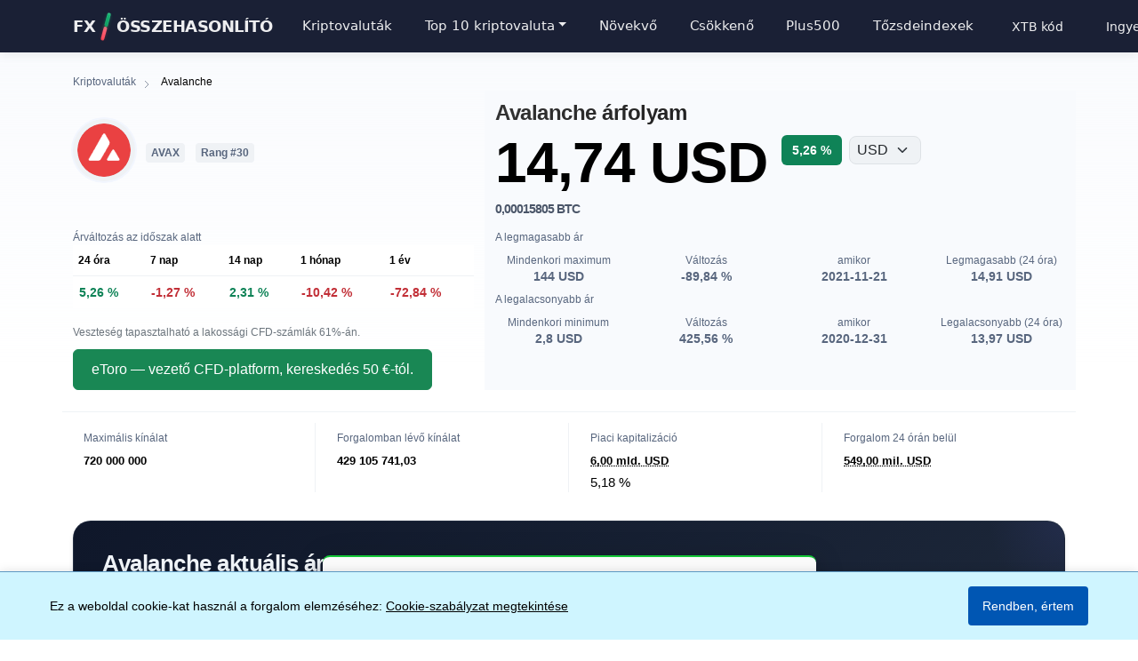

--- FILE ---
content_type: text/html; charset=utf-8
request_url: https://www.forexsrovnavac.cz/hu/kriptovaluta/avalanche
body_size: 12189
content:
<!DOCTYPE html>
<html lang="hu">
<head>
    <title>Avalanche árfolyam – AVAX/USD grafikonja és ára</title>
    <meta charset="utf-8">
    <meta name="viewport" content="width=device-width, initial-scale=1, maximum-scale=3">
    <meta http-equiv="X-UA-Compatible" content="IE=edge">
    <meta name="description" content="Avalanche árfolyama jelenleg 4 830 HUF-ot ér 1 AVAX. Grafikonok HUF‑ban, EUR‑ban és USD‑ben. Hol lehet vásárolni és eladni?">
    <meta name="robots" content="index, follow, max-image-preview:large">    <meta name="google-site-verification" content="l89qOWzX86DJpmFJuEyAAdrpNqhMePOFMZ-WYdHUYjw">
    <link rel="canonical" href="https://www.forexsrovnavac.cz/hu/kriptovaluta/avalanche">
    <meta property="og:locale" content="hu_HU">
    <meta property="og:type" content="article">
    <meta property="og:site_name" content="ForexSrovnavac.cz">
    <meta property="og:title" content="Avalanche árfolyam – AVAX/USD grafikonja és ára">
    <meta property="og:description" content="Avalanche árfolyama jelenleg 4 830 HUF-ot ér 1 AVAX. Grafikonok HUF‑ban, EUR‑ban és USD‑ben. Hol lehet vásárolni és eladni?">
    <meta property="og:image" content="https://www.forexsrovnavac.cz/assets/php/get_crypto/data/images/avalanche.png">
    <meta property="og:image:secure_url" content="https://www.forexsrovnavac.cz/assets/php/get_crypto/data/images/avalanche.png">
    <meta property="og:image:alt" content="Avalanche árfolyam – AVAX/USD grafikonja és ára">
    <meta property="og:image:type" content="image/png">
        <meta property="og:image:width" content="100">
    <meta property="og:image:height" content="100">
        <meta property="og:url" content="https://www.forexsrovnavac.cz/hu/kriptovaluta/avalanche">
        <!-- Twitter Card meta tagy -->
    <meta name="twitter:card" content="summary_large_image">
    <meta name="twitter:creator" content="@martin_krpensky">
    <meta name="twitter:title" content="Avalanche árfolyam – AVAX/USD grafikonja és ára">
    <meta name="twitter:description" content="Avalanche árfolyama jelenleg 4 830 HUF-ot ér 1 AVAX. Grafikonok HUF‑ban, EUR‑ban és USD‑ben. Hol lehet vásárolni és eladni?">
    <meta name="twitter:image" content="https://www.forexsrovnavac.cz/assets/php/get_crypto/data/images/avalanche.png">
    <meta name="twitter:image:alt" content="Avalanche árfolyam – AVAX/USD grafikonja és ára">
            <!-- Další SEO meta tagy -->
        <meta name="author" content="Martin Krpenský">
    <script src="https://code.jquery.com/jquery-3.7.1.min.js"></script>
    <link rel="stylesheet" href="/dist/css/pop.css">
    <link rel="preload" href="https://www.forexsrovnavac.cz/assets/fonts/fontawesome-webfont.woff2?v=4.7.0" as="font" type="font/woff2" crossorigin="anonymous">
<link rel="stylesheet" href="/assets/css/crypto-calculator.css?v=2.13">
<link rel="alternate" hreflang="cs" href="https://www.forexsrovnavac.cz/kurzy/avalanche">
<link rel="alternate" hreflang="sk" href="https://www.forexsrovnavac.cz/sk/kurzy-kryptomien/avalanche">
<link rel="alternate" hreflang="en" href="https://www.forexsrovnavac.cz/en/cryptocurrencies/avalanche">
<link rel="alternate" hreflang="fr" href="https://www.forexsrovnavac.cz/fr/crypto-monnaies/avalanche">
<link rel="alternate" hreflang="de" href="https://www.forexsrovnavac.cz/de/kryptowaehrungen/avalanche">
<link rel="alternate" hreflang="pl" href="https://www.forexsrovnavac.cz/pl/kryptowaluty/avalanche">
<link rel="alternate" hreflang="it" href="https://www.forexsrovnavac.cz/it/criptovalute/avalanche">
<link rel="alternate" hreflang="es" href="https://www.forexsrovnavac.cz/es/criptomonedas/avalanche">
<link rel="alternate" hreflang="hu" href="https://www.forexsrovnavac.cz/hu/kriptovaluta/avalanche">
<link rel="alternate" hreflang="ro" href="https://www.forexsrovnavac.cz/ro/criptomonede/avalanche">
<link rel="preconnect" href="https://fonts.googleapis.com">
<link rel="preconnect" href="https://fonts.gstatic.com" crossorigin>
<link rel="preconnect" href="https://cdn.jsdelivr.net">
<link rel="stylesheet" href="https://cdn.jsdelivr.net/npm/bootstrap@5.3.2/dist/css/bootstrap.min.css" integrity="sha384-T3c6CoIi6uLrA9TneNEoa7RxnatzjcDSCmG1MXxSR1GAsXEV/Dwwykc2MPK8M2HN" crossorigin="anonymous">
<link rel="stylesheet" href="/assets/css/cryptocurrencies-theme.css?v=2.13">
<link rel="stylesheet" href="/dist/css/menumain.css">
<link rel="stylesheet" href="/assets/css/font-awesome.min.css?v=2.13">
<link rel="apple-touch-icon-precomposed" sizes="144x144" href="https://www.forexsrovnavac.cz/assets/img/apple-touch-icon-144-precomposed.png">
<link rel="shortcut icon" href="/assets/img/favicon.ico" type="image/x-icon">
<script async src="https://www.googletagmanager.com/gtag/js?id=G-EQY2DNX7JQ"></script>
<script>
  window.dataLayer = window.dataLayer || [];
  function gtag(){dataLayer.push(arguments);}
  gtag('js', new Date());

  gtag('config', 'G-EQY2DNX7JQ');
</script>
<script type="application/ld+json">
{
  "@context": "https://schema.org",
  "@type": "WebSite",
  "name": "Forex Komparátor",
  "alternateName": "Forexsrovnávač",
  "url": "https://www.forexsrovnavac.cz/hu",
  "inLanguage": "hu",
  "publisher": {
    "@type": "Organization",
    "name": "Forexsrovnávač",
    "url": "https://www.forexsrovnavac.cz"
  }
}
</script>
<style>
@media (max-width: 768px) {
    #cookie-banner > div {
        flex-direction: column;
        text-align: center;
    }
    
    #cookie-banner > div > div {
        margin-right: 0;
        margin-bottom: 0.5rem;
    }
    
    #cookie-consent-button {
        width: 100%;
        max-width: 300px;
    }
}
</style>
</head>
<body>
<header><nav class="navbar navbar-expand-lg navbar-dark bg-primary fixed-top" id="top"><div class="container"><a class="navbar-brand text-white" href="/hu">FX<span class="brand-separator"></span>ÖSSZEHASONLÍTÓ</a><button class="navbar-toggler" type="button" data-bs-toggle="collapse" data-bs-target="#navbarSupportedContent" aria-controls="navbarSupportedContent" aria-expanded="false" aria-label="Toggle navigation"><span class="navbar-toggler-icon"></span></button><div class="collapse navbar-collapse" id="navbarSupportedContent"><ul class="navbar-nav me-auto mb-0 mb-lg-0" itemscope itemtype="https://schema.org/SiteNavigationElement"><li class="nav-item"><a href="/hu/kriptovaluta" class="nav-link" itemprop="url"><span class="d-none d-md-inline">Kriptovaluták</span><span class="d-inline d-md-none">Kriptovaluták</span></a></li><li class="nav-item dropdown"><a class="nav-link dropdown-toggle" href="#" role="button" data-bs-toggle="dropdown" aria-expanded="false"><span class="d-none d-md-inline">Top 10 kriptovaluta</span><span class="d-inline d-md-none">Top 10</span></a><ul class="dropdown-menu"><li><a class="dropdown-item" href="/hu/kriptovaluta/bitcoin">Bitcoin</a></li><li><a class="dropdown-item" href="/hu/kriptovaluta/ethereum">Ethereum</a></li><li><a class="dropdown-item" href="/hu/kriptovaluta/xrp">XRP</a></li><li><a class="dropdown-item" href="/hu/kriptovaluta/bnb">BNB</a></li><li><a class="dropdown-item" href="/hu/kriptovaluta/solana">Solana</a></li><li><a class="dropdown-item" href="/hu/kriptovaluta/cardano">Cardano</a></li><li><a class="dropdown-item" href="/hu/kriptovaluta/dogecoin">Dogecoin</a></li><li><a class="dropdown-item" href="/hu/kriptovaluta/tron">Tron</a></li><li><a class="dropdown-item" href="/hu/kriptovaluta/pi-network">Pi Network</a></li><li><a class="dropdown-item" href="/hu/kriptovaluta/toncoin">Toncoin</a></li><li><a class="dropdown-item" href="/hu/kriptovaluta/chainlink">Chainlink</a></li></ul></li><li class="nav-item"><a href="/hu/kriptovaluta/nyeresegek" class="nav-link" itemprop="url"><span class="d-none d-md-inline">Növekvő</span><span class="d-inline d-md-none">Növekvő</span></a></li><li class="nav-item"><a href="/hu/kriptovaluta/vesztesek" class="nav-link" itemprop="url"><span class="d-none d-md-inline">Csökkenő</span><span class="d-inline d-md-none">Csökkenő</span></a></li><li class="nav-item"><a href="/hu/plus500" class="nav-link" itemprop="url"><span class="d-none d-md-inline">Plus500</span><span class="d-inline d-md-none">Plus500</span></a></li><li class="nav-item"><a href="/hu/tozsdei-indexek-reszvenyek" class="nav-link" itemprop="url"><span class="d-none d-md-inline">Tőzsdeindexek</span><span class="d-inline d-md-none">Tőzsdeindexek</span></a></li><li><a class="dropdown-item" href="/hu/xtb-promocios-kod">XTB kód</a></li><li><a class="dropdown-item" href="/hu/reszvenyek-ingyenes-xtb">Ingyenes részvények</a></li></ul><ul class="navbar-nav ms-auto mt-auto mb-1"><li class="nav-item dropdown"><a class="nav-link dropdown-toggle d-flex align-items-center" href="#" role="button" data-bs-toggle="dropdown" aria-expanded="false"><img src="https://www.forexsrovnavac.cz/assets/img/flags/hu.png" class="flag" alt="Magyar zászló" width="20" height="15"></a><ul class="dropdown-menu dropdown-menu-end"><li><a class="dropdown-item d-flex align-items-center" href="/en/cryptocurrencies/avalanche" lang="en"><img src="https://www.forexsrovnavac.cz/assets/img/flags/en.png" alt="Angol zászló" width="20" height="15" class="flag"> English</a></li><li><a class="dropdown-item d-flex align-items-center" href="/kurzy/avalanche" lang="cs"><img src="https://www.forexsrovnavac.cz/assets/img/flags/cs.png" alt="Cseh zászló" width="20" height="15" class="flag"> Česky</a></li><li><a class="dropdown-item d-flex align-items-center" href="/de/kryptowaehrungen/avalanche" lang="de"><img src="https://www.forexsrovnavac.cz/assets/img/flags/de.png" alt="Német zászló" width="20" height="15" class="flag"> Deutsch</a></li><li><a class="dropdown-item d-flex align-items-center" href="/pl/kryptowaluty/avalanche" lang="pl"><img src="https://www.forexsrovnavac.cz/assets/img/flags/pl.png" alt="Lengyel zászló" width="20" height="15" class="flag"> Polski</a></li><li><a class="dropdown-item d-flex align-items-center" href="/fr/crypto-monnaies/avalanche" lang="fr"><img src="https://www.forexsrovnavac.cz/assets/img/flags/fr.png" alt="Francia zászló" width="20" height="15" class="flag"> Français</a></li><li><a class="dropdown-item d-flex align-items-center" href="/es/criptomonedas/avalanche" lang="es"><img src="https://www.forexsrovnavac.cz/assets/img/flags/es.png" alt="Spanyol zászló" width="20" height="15" class="flag"> Español</a></li><li><a class="dropdown-item d-flex align-items-center" href="/it/criptovalute/avalanche" lang="it"><img src="https://www.forexsrovnavac.cz/assets/img/flags/it.png" alt="Olasz zászló" width="20" height="15" class="flag"> Italiano</a></li><li><a class="dropdown-item d-flex align-items-center" href="/sk/kurzy-kryptomien/avalanche" lang="sk"><img src="https://www.forexsrovnavac.cz/assets/img/flags/sk.png" alt="Szlovák zászló" width="20" height="15" class="flag"> Slovensky</a></li><li><a class="dropdown-item d-flex align-items-center" href="/ro/criptomonede/avalanche" lang="ro"><img src="https://www.forexsrovnavac.cz/assets/img/flags/ro.png" class="flag" alt="Román zászló" width="20" height="15"> Română</a></li></ul></li></ul></div></div></nav></header>

<div class="container"><main>
        
        <nav aria-label=Breadcrumb class=crypto-breadcrumb-wrapper itemscope itemtype="https://schema.org/BreadcrumbList">
            <div itemprop=itemListElement itemscope itemtype="https://schema.org/ListItem">
                <a itemprop=item href="/hu/kriptovaluta">
                    <span itemprop=name>Kriptovaluták</span>
                </a>
                <meta itemprop=position content=1>
            </div>
                            <div itemprop=itemListElement itemscope itemtype="https://schema.org/ListItem">
                    <span itemprop=name>Avalanche</span>
                    <meta itemprop=position content=2>
                </div>
                    </nav>

                    <div class="row mb-3 mb-lg-0">
                <div class=col-md-5>
                    <div class=crypto-detail-name-wrapper>
                        <div class=custom-logo-frame>
                            <img src="/assets/php/get_crypto/data/images/avalanche.png" alt="Avalanche logo" class=rounded-circle width=90 height=90>
                        </div>
                        <div class=h1>
                            <small class=nameSymbol>AVAX</small>
                            <small class="nameSymbol rankBadge">Rang #30</small>
                        </div>
                    </div>
                </div>
                <div class="col-md-7 crypto-detail-desktop-gray-bg">
                                        <h1>
                        Avalanche árfolyam                    </h1>
                    <div class="sc-16r8icm-0 kjciSH priceTitle">
<div class=priceValue>
    <div id=current_price>
        14,74 USD    </div>
    <div class=alternatePrices>
        <p class="esfl2f-0 kqzSsi" id=current_price_in_btc>
            0,00015805 BTC        </p>
    </div>
</div>                        <div class=price_change_percentage-and-currency-select>
                            <span
                                id=price_change_percentage_24h_wrapper
                                class="priceTitle-percent-change priceTitle-percent-change-current-up"
                                >
                                <span class=icon-Caret-down></span>
                                <span id=price_change_percentage_24h>
                                    5,26                                </span> %
                            </span>
                                                        <form method=post class="crypto-detail-currency-select-top-form mt-2 mt-md-0 ms-0 ms-md-2">
                                <label for=currencySelectCalculator class=visually-hidden>Válassza ki a pénznemet</label>
                                <select name=currency id=currencySelectCalculator 
                                        class="form-select crypto-detail-currency-select-top crypto-detail-select" 
                                        aria-label="Válassza ki a pénznemet" 
                                        onchange='this.form.submit()'>
                                                                            <option value="AUD" >
                                            AUD                                        </option>
                                                                            <option value="BRL" >
                                            BRL                                        </option>
                                                                            <option value="BTC" >
                                            BTC                                        </option>
                                                                            <option value="CHF" >
                                            CHF                                        </option>
                                                                            <option value="CNY" >
                                            CNY                                        </option>
                                                                            <option value="CZK" >
                                            CZK                                        </option>
                                                                            <option value="EUR" >
                                            EUR                                        </option>
                                                                            <option value="GBP" >
                                            GBP                                        </option>
                                                                            <option value="HUF" >
                                            HUF                                        </option>
                                                                            <option value="MXN" >
                                            MXN                                        </option>
                                                                            <option value="PLN" >
                                            PLN                                        </option>
                                                                            <option value="RON" >
                                            RON                                        </option>
                                                                            <option value="USD" selected=selected >
                                            USD                                        </option>
                                                                            <option value="ZAR" >
                                            ZAR                                        </option>
                                                                    </select>
                            </form>
                        </div>
                    </div>
                </div>
            </div>
            <div class=row>
                <div class=col-md-5>
                    <div style="flex-wrap:wrap">
                        <div class="crypto-detail-section-heading mt-2">Árváltozás az időszak alatt</div>
                        <div class=table-responsive>
                            <table class="table cryptocurrency-detail-table">
                                <thead data-v-3f3b3281="">
                                    <tr data-v-3f3b3281="">
                                        <th class="">24 óra</th>
                                        <th class="">7 nap</th>
                                        <th class="">14 nap</th>
                                        <th class="">1 hónap</th>
                                        <th>1 év</th>
                                    </tr>
                                </thead>
                                <tbody data-v-3f3b3281="">
                                    <tr>
                                        <td
                                            id=price_change_percentage_24h_2_wrapper
                                            class="text-danger percent-plus"
                                            >
                                            <span id=price_change_percentage_24h_2>
                                                5,26                                            </span> %
                                        </td>
                                        <td
                                            class="text-danger percent-minus"
                                            >
                                            -1,27 %
                                        </td>
                                        <td
                                            class="text-danger percent-plus"
                                            >
                                            2,31 %
                                        </td>
                                        <td
                                         class="text-danger percent-minus"
                                            >
                                            -10,42 %
                                        </td>
                                        <td
                                            class="text-danger percent-minus"
                                            >
                                            -72,84 %
                                        </td>
                                    </tr>
                                </tbody>
                            </table>
                        </div>
                    </div>
                    <div class="risk-warning mb-2">Veszteség tapasztalható a lakossági CFD-számlák 61%-án.</div>
                    <a class="btn btn-success buy-button-prediction d-inline-block"
                       href="https://www.forexsrovnavac.cz/mag/ehnu"
                       rel=nofollow
                       target=_blank
                       >
                       eToro — vezető CFD-platform, kereskedés 50 €-tól.                    </a>
                </div>
                <div class="col-md-7 collapse multi-collapse visible-on-desktop crypto-detail-desktop-gray-bg"
                     id=collapseHighestAndLowestCourse
                     >
                    <div class="crypto-detail-section-heading mt-2 mb-2">A legmagasabb ár</div>
                    <div class=row>
                        <div class="col-6 col-md-3 mb-2 mb-md-0">
                            <div class=coin-detail-lowest-and-highest-values-title>Mindenkori maximum</div>
                            <div class=coin-detail-lowest-and-highest-values-value>144 USD</div>
                        </div>
                        <div class="col-6 col-md-3 mb-2 mb-md-0">
                            <div class=coin-detail-lowest-and-highest-values-title>Változás</div>
                            <div class=coin-detail-lowest-and-highest-values-value>
                                -89,84 %
                            </div>
                        </div>
                        <div class="col-6 col-md-3 mb-2 mb-md-0">
                            <div class=coin-detail-lowest-and-highest-values-title>amikor</div>
                            <div class=coin-detail-lowest-and-highest-values-value>2021-11-21</div>
                        </div>
                        <div class="col-6 col-md-3 mb-2 mb-md-0">
                            <div class=coin-detail-lowest-and-highest-values-title>Legmagasabb (24 óra)</div>
                            <div class=coin-detail-lowest-and-highest-values-value>14,91 USD</div>
                        </div>
                    </div>
                    <!-- Lowest course-->
                    <div class="crypto-detail-section-heading mt-2 mb-2">A legalacsonyabb ár</div>
                    <div class=row>
                        <div class="col-6 col-md-3 mb-2 mb-md-0">
                            <div class=coin-detail-lowest-and-highest-values-title>Mindenkori minimum</div>
                            <div class=coin-detail-lowest-and-highest-values-value>2,8 USD</div>
                        </div>
                        <div class="col-6 col-md-3 mb-2 mb-md-0">
                            <div class=coin-detail-lowest-and-highest-values-title>Változás</div>
                            <div class=coin-detail-lowest-and-highest-values-value>
                                425,56 %
                            </div>
                        </div>
                        <div class="col-6 col-md-3 mb-2 mb-md-0">
                            <div class=coin-detail-lowest-and-highest-values-title>amikor</div>
                            <div class=coin-detail-lowest-and-highest-values-value>2020-12-31</div>
                        </div>
                        <div class="col-6 col-md-3 mb-2 mb-md-0">
                            <div class=coin-detail-lowest-and-highest-values-title>Legalacsonyabb (24 óra)</div>
                            <div class=coin-detail-lowest-and-highest-values-value>13,97 USD</div>
                        </div>
                    </div>
                </div>
            </div>
           <div class="row collapse multi-collapse visible-on-desktop" id=collapseOverallStats>
                <div class=col-0></div>
                <div class=col-12>
                    <div class="row statsContainer mt-4">
                        <div class="col-md-3 statsBlock">
                            <div class="crypto-detail-section-heading mb-2">Maximális kínálat</div>
                            <div class=statsValue>
                                720 000 000                            </div>
                        </div>
                        <div class="col-md-3 statsBlock">
                            <div class="crypto-detail-section-heading mb-2">Forgalomban lévő kínálat</div>
                            <div class=statsValue>
                                429 105 741,03                            </div>
                        </div>
                        <div class="col-md-3 statsBlock">
                            <div class="crypto-detail-section-heading mb-0 mb-md-2">Piaci kapitalizáció</div>
                            <div class=statsValue>
                                <abbr title="6 322 873 746 USD">
                                    6,00 mld. USD                                </abbr>
                            </div>
                            <div class="stats-change-percentage mb-2 mb-md-0">
                                5,18 %
                            </div>
                        </div>
                        <div class="col-md-3 statsBlock statsBlock-last">
                            <div class="crypto-detail-section-heading mb-2">Forgalom 24 órán belül</div>
                            <div class=statsValue>
                                <abbr title="549 466 486 USD">
                                    549,00 mil. USD                                </abbr>
                            </div>
                        </div>
                    </div>
                </div>
            </div>
<div class="live-data-text-ch dark-style">    
    <div class="content">
        <h2 class="crypto-detail-graph-title-ch">Avalanche aktuális ára</h2>
        <p>A Avalanche kriptovaluta árfolyama <span class="price-percent-change-up" style="font-weight: bold;">emelkedik 5,26%</span>-kal,  <strong>14,74 USD</strong>-ra, átszámítva <strong>4 830 HUF</strong> 1 AVAX-ért. Az alábbi HUF, USD és EUR fiat pénznemek grafikonja a hosszú távú árfolyam alakulását mutatja. A Avalanche jelenleg a #<span style="font-weight: bold;">30</span> pozíciót foglalja el a rangsorban, az USD-ben számolt <span style="font-weight: bold;">6 322 873 746,00</span> piaci kapitalizáció alapján. Jelenleg <span style="font-weight: bold;">429 105 741,03</span> token van forgalomban.            A Avalanche enyhe csökkenő tendenciát mutat. Az elmúlt 24 órában tapasztalt <span class="price-percent-change-up" style="font-weight: bold;">5,26%</span>-kal növekedés ellenére a kriptovaluta az elmúlt hét során összességében <span class="price-percent-change-down" style="font-weight: bold;">-1,27%</span>-kal csökkenést jegyzett fel.        </p>
    </div>
</div> 
            <button class="btn btn-light hidden-on-desktop collapsed mobile-more-stats-button"
                    type=button
                    data-toggle=collapse
                    data-bs-toggle=collapse
                    data-bs-target=".multi-collapse"
                    aria-expanded=false
                    aria-controls="collapseOverallStats collapseHighestAndLowestCourse"
                    >
                <span class=if-collapsed>További statisztikák megtekintése</span>
                <span class=if-not-collapsed>Kevesebb statisztika megjelenítése</span>
            </button>
            <div class=mt-2>
                <ul class="nav nav-pills crypto-detail-menu-nav"
                    id=coin-detail-menu
                    role=tablist>
                    <li class=nav-item role=presentation>
                        <a class="nav-link active" 
                           role=tab 
                           href="/hu/kriptovaluta/avalanche">
                            <i class="fa fa-home"></i>Grafikon                        </a>
                    </li>
                    <li class=nav-item role=presentation>
                        <a class="nav-link d-none d-lg-block " 
                           role=tab
                           href="/hu/kriptovaluta/avalanche#piacok">
                            <i class="fa fa-shopping-cart"></i>Hol lehet vásárolni?                        </a>
                        <a class="nav-link d-block d-lg-none " 
                           role=tab
                           href="/hu/kriptovaluta/avalanche#piacok">
                            <i class="fa fa-shopping-cart"></i>Hol lehet vásárolni?                        </a>
                    </li>
                    <li class=nav-item role=presentation>
                        <a class="nav-link " 
                           role=tab
                           href="/hu/kriptovaluta/avalanche/joslat">
                            <i class="fa fa-area-chart"></i>Előrejelzés                        </a>
                    </li>
                    <li class=nav-item role=presentation>
                        <a class="nav-link " 
                           role=tab
                           href="/hu/kriptovaluta/avalanche#kalkulator">
                            <i class="fa fa-cogs"></i>Kalkulátor                        </a>
                    </li>
                </ul>
            </div>
        <div class="tab-content mb-4" id=myTabContent>
                            <div class="tab-pane fade active show"
                     id="grafikon-tab"
                     role=tabpanel
                     >
                    <h2 id="grafikon-tab-title"
                        class="crypto-detail-graph-title mb-1 mb-md-2">Grafikon</h2>
                    <div class=row>
                        <div class="col-md-9 col-12 order-0">
                            <div id=crypto-detail-candle-chart-prices
                                 data-default-currency="USD"
                                 data-locale="hu-HU"
                                 data-copy='{"day":"Nap","week":"H\u00e9t","month":"H\u00f3nap","3months":"3 h\u00f3nap","year":"\u00c9v"}' style="min-height:427px;">
                            </div>
                            <script src="/assets/js/crypto-line-chart.js?v=2.13"></script>
                        </div>
                    </div>
                </div>
                <div class=container-fluid>
                    <div class=row>
                        <div class="col-md-9 col-12">
                        </div>
                        <div class="col-md-3 col-12 order-md-1 order-2 desktop-margin">
                            <table class="table statistics-crypto-table">
                                <caption>Avalanche árfolyama fiat pénznemekben</caption>
                                <tbody>
                                    <tr>
                                        <td>
                                            Ár HUF                                        </td>
                                        <td>4 830 HUF</td>
                                    </tr>
                                                                            <tr>
                                            <td>Ár  USD</td>
                                            <td>14,74 USD</td>
                                        </tr>
                                                                                                                <tr>
                                            <td>Ár EUR</td>
                                            <td>12,63 EUR</td>
                                        </tr>
                                                                                                                                                                                                                        <tr>
                                        <td>Árváltozás az elmúlt 24 órában</td>
                                        <td class="price-percent-change-up">
                                            5,26 %
                                        </td>
                                    </tr>
                                    <tr>
                                        <td>Árváltozás az elmúlt 7 napban</td>
                                        <td class="price-percent-change-down">
                                            -1,27 %
                                        </td>
                                    </tr>
                                    <tr>
                                        <td colspan=2 class="price-percent-change-down">
                                            ⚠️ Az elmúlt 30 napban az ár csökkent -10,42 %                                        </td>
                                    </tr>
                                    <tr>
                                        <td colspan=2>Frissítve: 2025-12-04 14:09 (UTC)</td>
                                    </tr>
                                </tbody>
                            </table>
                        </div>
                    </div>
                                        <div class=row>
                        <div class="col-md-12 col-lg-6 order-lg-1">
                            <div class=markets
                                 id="piacok"
                                 >
                                <div class="history-text p-1">
                                    <h2 id="piacok-tab-title"
                                        class="crypto-detail-graph-title mb-1">Hol lehet Avalanche kriptovalutát vásárolni?</h2>
                                    <div>
                                        <p class=live-data-text>A táblázat a vezető tőzsdék és kriptováltók listáját mutatja, ahol a Avalanche megvásárolható vagy eladható. A AVAX kriptovalutába történő befektetés ma már elérhető, a nagyobb számú váltó miatt. A Avalanche vásárlás és eladás legnagyobb piaci részesedésével rendelkező legnépszerűbb tőzsdék közé tartozik a Binance, Batonex, Lbank.</p>
                                    </div>
                                </div>
                            </div>
                        </div>
                        <div class="col-md-12 col-lg-6 order-lg-3"><div class=table-responsive><table class="table table-hover cryptocurrencies-main-table"><thead><tr><th style="width:5%;">Rangsor</th><th style="width:15%;">Kriptotőzsde</th><th style="width:10%;">Devizapár</th><th style="width:30%;text-align:center;">Piaci részesedés (%)</th></tr></thead><tbody><tr class=sponsored-links-row><td>🏆</td><td colspan=3><div class=text-muted style="text-align:left;"><a href="https://www.forexsrovnavac.cz/mag/ehnu" class=virtual-link rel=nofollow><img class=brokers-logo-image width=14 height=14 src="https://www.forexsrovnavac.cz/assets/img/etoro-small.png" alt=etoro-logo>eToro — vezető CFD-platform, kereskedés 50 €-tól.</a><span class="badge badge-warning">Sponsored</span><span class=sponsored-description>Veszteség tapasztalható a lakossági CFD-számlák 61%-án.</span></div></td></tr><tr><td>1</td><td class=brokers-name-table-col><div class=text-muted>Binance</div></td><td>AVAX/USDT</td><td style="text-align:center;">12,72%</td></tr><tr><td>2</td><td class=brokers-name-table-col><div class=text-muted>Batonex</div></td><td>AVAX/USDT</td><td style="text-align:center;">8,09%</td></tr><tr><td>3</td><td class=brokers-name-table-col><div class=text-muted>Lbank</div></td><td>AVAX/USDT</td><td style="text-align:center;">3,17%</td></tr><tr><td>4</td><td class=brokers-name-table-col><div class=text-muted>Toobit</div></td><td>AVAX/USDT</td><td style="text-align:center;">2,55%</td></tr><tr><td>5</td><td class=brokers-name-table-col><div class=text-muted>Binance</div></td><td>AVAX/USDC</td><td style="text-align:center;">2,14%</td></tr><tr><td>6</td><td class=brokers-name-table-col><div class=text-muted>ProBit Exchange</div></td><td>AVAX/USDT</td><td style="text-align:center;">2,12%</td></tr><tr><td>7</td><td class=brokers-name-table-col><div class=text-muted>XT</div></td><td>AVAX/USDT</td><td style="text-align:center;">2,11%</td></tr><tr><td>8</td><td class=brokers-name-table-col><div class=text-muted>Coinbase</div></td><td>AVAX/USD</td><td style="text-align:center;">2%</td></tr><tr><td>9</td><td class=brokers-name-table-col><div class=text-muted>OKX</div></td><td>AVAX/USDT</td><td style="text-align:center;">1,89%</td></tr><tr><td>10</td><td class=brokers-name-table-col><div class=text-muted>WhiteBIT</div></td><td>AVAX/USDT</td><td style="text-align:center;">1,88%</td></tr><tr><td>11</td><td class=brokers-name-table-col><div class=text-muted>Kucoin</div></td><td>AVAX/USDT</td><td style="text-align:center;">1,85%</td></tr><tr><td>12</td><td class=brokers-name-table-col><div class=text-muted>DigiFinex</div></td><td>AVAX/USDT</td><td style="text-align:center;">1,58%</td></tr></tbody></table></div></div>
                        <div class="col-md-12 col-lg-6 d-flex align-items-end order-lg-2">
                            <div class=h6-div-header>Nyereségek</div>
                        </div>
                        <div class="col-md-12 col-lg-6 order-lg-4">
                            
   <div class="table-outer-wrapper-with-paginator">
    <div class="table-responsive">
      <table class="table table-hover cryptocurrencies-main-table">
        <thead data-v-3f3b3281="">
        <tr data-v-3f3b3281="">
          <th class="">
            7 napos változás                      </th>
          <th class="">
            24 órás változás                      </th>
                        <th class=""></th>
              <th class=""></th>
              <th class=""></th>
                  </tr>
        </thead>
        <tbody data-v-3f3b3281="">
                  <tr
            class="more-coins-row"
                      >
              <td
                class="text-danger percent-plus"
              >
                20.36 %
              </td>
              <td
                class="text-danger percent-plus"
              >
                5.01 %
              </td>
              <td>
                <a href="/hu/kriptovaluta/sky">
                  <div class="coin-col-name-wrapper">
                    <div class="crypto-table-coin-logo-wrapper">
                      <img class="crypto-table-coin-logo" src="/assets/php/get_crypto/data/images/sky.jpg"
                           alt="Sky (SKY) logo" title="Sky"
                      >
                    </div>
                    <div class="coin-name-and-coin-symbol-wrapper">
                      <span class="coin-name">
                          Sky                        </span>
                      <span class="coin-symbol">
                          SKY                      </span>
                    </div>
                  </div>
                </a>
              </td>
                                  <td></td>
                    <td></td>
                            </tr>
                      <tr
            class="more-coins-row"
                      >
              <td
                class="text-danger percent-plus"
              >
                11.57 %
              </td>
              <td
                class="text-danger percent-plus"
              >
                2.69 %
              </td>
              <td>
                <a href="/hu/kriptovaluta/pump-fun">
                  <div class="coin-col-name-wrapper">
                    <div class="crypto-table-coin-logo-wrapper">
                      <img class="crypto-table-coin-logo" src="/assets/php/get_crypto/data/images/pump.fun.jpg"
                           alt="Pump.fun (PUMP) logo" title="Pump.fun"
                      >
                    </div>
                    <div class="coin-name-and-coin-symbol-wrapper">
                      <span class="coin-name">
                          Pump.fun                        </span>
                      <span class="coin-symbol">
                          PUMP                      </span>
                    </div>
                  </div>
                </a>
              </td>
                                  <td></td>
                    <td></td>
                            </tr>
                      <tr
            class="more-coins-row"
                      >
              <td
                class="text-danger percent-plus"
              >
                10.85 %
              </td>
              <td
                class="text-danger percent-minus"
              >
                -2.75 %
              </td>
              <td>
                <a href="/hu/kriptovaluta/quant">
                  <div class="coin-col-name-wrapper">
                    <div class="crypto-table-coin-logo-wrapper">
                      <img class="crypto-table-coin-logo" src="/assets/php/get_crypto/data/images/quant.jpg"
                           alt="Quant (QNT) logo" title="Quant"
                      >
                    </div>
                    <div class="coin-name-and-coin-symbol-wrapper">
                      <span class="coin-name">
                          Quant                        </span>
                      <span class="coin-symbol">
                          QNT                      </span>
                    </div>
                  </div>
                </a>
              </td>
                                  <td></td>
                    <td></td>
                            </tr>
                      <tr
            class="more-coins-row"
                      >
              <td
                class="text-danger percent-plus"
              >
                8.37 %
              </td>
              <td
                class="text-danger percent-minus"
              >
                -1.53 %
              </td>
              <td>
                <a href="/hu/kriptovaluta/chainlink">
                  <div class="coin-col-name-wrapper">
                    <div class="crypto-table-coin-logo-wrapper">
                      <img class="crypto-table-coin-logo" src="/assets/php/get_crypto/data/images/chainlink.png"
                           alt="Chainlink (LINK) logo" title="Chainlink"
                      >
                    </div>
                    <div class="coin-name-and-coin-symbol-wrapper">
                      <span class="coin-name">
                          Chainlink                        </span>
                      <span class="coin-symbol">
                          LINK                      </span>
                    </div>
                  </div>
                </a>
              </td>
                                  <td></td>
                    <td></td>
                            </tr>
                      <tr
            class="more-coins-row"
                      >
              <td
                class="text-danger percent-plus"
              >
                8.1 %
              </td>
              <td
                class="text-danger percent-minus"
              >
                -1.35 %
              </td>
              <td>
                <a href="/hu/kriptovaluta/rain">
                  <div class="coin-col-name-wrapper">
                    <div class="crypto-table-coin-logo-wrapper">
                      <img class="crypto-table-coin-logo" src="/assets/php/get_crypto/data/images/rain.png"
                           alt="Rain (RAIN) logo" title="Rain"
                      >
                    </div>
                    <div class="coin-name-and-coin-symbol-wrapper">
                      <span class="coin-name">
                          Rain                        </span>
                      <span class="coin-symbol">
                          RAIN                      </span>
                    </div>
                  </div>
                </a>
              </td>
                                  <td></td>
                    <td></td>
                            </tr>
                    <tr class="more-coins-button-row">
          <td colspan="5">
                          <a class="btn btn-success"
                style="margin: 0 auto; display: block; width: fit-content;"
                href="/hu/kriptovaluta/nyeresegek"
              >
                Összes megjelenítése              </a>
                      </td>
        </tr>
        </tbody>
      </table>
    </div>
    </div>

                                <div class=h6-div-header>Vesztesek</div>
                            <div class=h6-div-header>
   <div class="table-outer-wrapper-with-paginator">
    <div class="table-responsive">
      <table class="table table-hover cryptocurrencies-main-table">
        <thead data-v-3f3b3281="">
        <tr data-v-3f3b3281="">
          <th class="">
            7 napos változás                      </th>
          <th class="">
            24 órás változás                      </th>
                        <th class=""></th>
              <th class=""></th>
              <th class=""></th>
                  </tr>
        </thead>
        <tbody data-v-3f3b3281="">
                  <tr
            class="more-coins-row"
                      >
              <td
                class="text-danger percent-minus"
              >
                -29.95 %
              </td>
              <td
                class="text-danger percent-plus"
              >
                2.98 %
              </td>
              <td>
                <a href="/hu/kriptovaluta/zcash">
                  <div class="coin-col-name-wrapper">
                    <div class="crypto-table-coin-logo-wrapper">
                      <img class="crypto-table-coin-logo" src="/assets/php/get_crypto/data/images/zcash.png"
                           alt="Zcash (ZEC) logo" title="Zcash"
                      >
                    </div>
                    <div class="coin-name-and-coin-symbol-wrapper">
                      <span class="coin-name">
                          Zcash                        </span>
                      <span class="coin-symbol">
                          ZEC                      </span>
                    </div>
                  </div>
                </a>
              </td>
                                  <td></td>
                    <td></td>
                            </tr>
                      <tr
            class="more-coins-row"
                      >
              <td
                class="text-danger percent-minus"
              >
                -13.43 %
              </td>
              <td
                class="text-danger percent-minus"
              >
                -0.81 %
              </td>
              <td>
                <a href="/hu/kriptovaluta/aptos">
                  <div class="coin-col-name-wrapper">
                    <div class="crypto-table-coin-logo-wrapper">
                      <img class="crypto-table-coin-logo" src="/assets/php/get_crypto/data/images/aptos.png"
                           alt="Aptos (APT) logo" title="Aptos"
                      >
                    </div>
                    <div class="coin-name-and-coin-symbol-wrapper">
                      <span class="coin-name">
                          Aptos                        </span>
                      <span class="coin-symbol">
                          APT                      </span>
                    </div>
                  </div>
                </a>
              </td>
                                  <td></td>
                    <td></td>
                            </tr>
                      <tr
            class="more-coins-row"
                      >
              <td
                class="text-danger percent-minus"
              >
                -11.56 %
              </td>
              <td
                class="text-danger percent-minus"
              >
                -8.06 %
              </td>
              <td>
                <a href="/hu/kriptovaluta/canton">
                  <div class="coin-col-name-wrapper">
                    <div class="crypto-table-coin-logo-wrapper">
                      <img class="crypto-table-coin-logo" src="/assets/php/get_crypto/data/images/canton.png"
                           alt="Canton (CC) logo" title="Canton"
                      >
                    </div>
                    <div class="coin-name-and-coin-symbol-wrapper">
                      <span class="coin-name">
                          Canton                        </span>
                      <span class="coin-symbol">
                          CC                      </span>
                    </div>
                  </div>
                </a>
              </td>
                                  <td></td>
                    <td></td>
                            </tr>
                      <tr
            class="more-coins-row"
                      >
              <td
                class="text-danger percent-minus"
              >
                -11.19 %
              </td>
              <td
                class="text-danger percent-minus"
              >
                -5.55 %
              </td>
              <td>
                <a href="/hu/kriptovaluta/provenance-blockchain">
                  <div class="coin-col-name-wrapper">
                    <div class="crypto-table-coin-logo-wrapper">
                      <img class="crypto-table-coin-logo" src="/assets/php/get_crypto/data/images/provenance-blockchain.png"
                           alt="Provenance Blockchain (HASH) logo" title="Provenance Blockchain"
                      >
                    </div>
                    <div class="coin-name-and-coin-symbol-wrapper">
                      <span class="coin-name">
                          Provenance Blockchain                        </span>
                      <span class="coin-symbol">
                          HASH                      </span>
                    </div>
                  </div>
                </a>
              </td>
                                  <td></td>
                    <td></td>
                            </tr>
                      <tr
            class="more-coins-row"
                      >
              <td
                class="text-danger percent-minus"
              >
                -9.79 %
              </td>
              <td
                class="text-danger percent-minus"
              >
                -4.51 %
              </td>
              <td>
                <a href="/hu/kriptovaluta/flare">
                  <div class="coin-col-name-wrapper">
                    <div class="crypto-table-coin-logo-wrapper">
                      <img class="crypto-table-coin-logo" src="/assets/php/get_crypto/data/images/flare.png"
                           alt="Flare (FLR) logo" title="Flare"
                      >
                    </div>
                    <div class="coin-name-and-coin-symbol-wrapper">
                      <span class="coin-name">
                          Flare                        </span>
                      <span class="coin-symbol">
                          FLR                      </span>
                    </div>
                  </div>
                </a>
              </td>
                                  <td></td>
                    <td></td>
                            </tr>
                    <tr class="more-coins-button-row">
          <td colspan="5">
                          <a class="btn btn-success"
                style="margin: 0 auto; display: block; width: fit-content;"
                href="/hu/kriptovaluta/vesztesek"
              >
                Összes megjelenítése              </a>
                      </td>
        </tr>
        </tbody>
      </table>
    </div>
    </div>

    </div>
                        </div>
                    </div>
                                        <a id="kalkulator"></a>
                    <div class="pt-4 mt-4">
                        <h2 class=crypto-detail-graph-title>AvalancheKalkulátor</h2>
                        <p class="live-data-text mb-4">A kalkulátor lehetővé teszi a Avalanche átváltását általános fiat pénznemekre és fordítva. Könnyen megtudhatja, hogy mennyi magyar forint, euró vagy amerikai dollár felel meg egy adott mennyiségű AVAX-nek. Fordítva is működik – csak adja meg az összeget forintban, euróban vagy dollárban. Akár azt szeretné tudni, hogy mennyi forintot kap a Avalanche-ért, vagy mennyit vásárolhat egy adott összegért, ez a kalkulátor segít ebben. A kalkulátor tartalmaz egy átváltási táblázatot is, amely gyors átváltást kínál a gyakran használt összegekre a AVAX fiat pénznemekre történő átváltásakor.</p>
                    </div>
                    <form action="/hu/kriptovaluta/avalanche#kalkulator" method=post class="crypto-detail-currency-select-top-form mb-4">
                        <label for=currencySelect class=visually-hidden>Válasszon pénznemet</label>
                        <select name=currency id=currencySelect 
                                class="form-select crypto-detail-currency-select-top crypto-detail-select" 
                                onchange='this.form.submit()'>
                                                            <option value="AUD">
                                    AUD                                </option>
                                                            <option value="BRL">
                                    BRL                                </option>
                                                            <option value="BTC">
                                    BTC                                </option>
                                                            <option value="CHF">
                                    CHF                                </option>
                                                            <option value="CNY">
                                    CNY                                </option>
                                                            <option value="CZK">
                                    CZK                                </option>
                                                            <option value="EUR">
                                    EUR                                </option>
                                                            <option value="GBP">
                                    GBP                                </option>
                                                            <option value="HUF">
                                    HUF                                </option>
                                                            <option value="MXN">
                                    MXN                                </option>
                                                            <option value="PLN">
                                    PLN                                </option>
                                                            <option value="RON">
                                    RON                                </option>
                                                            <option value="USD" selected=selected>
                                    USD                                </option>
                                                            <option value="ZAR">
                                    ZAR                                </option>
                                                    </select>
                        <div id=crypto-detail-calculator
                             data-default-currency="USD"
                             data-locale="hu-HU"
                             data-coin-symbol="avax"
                             data-coin-name="Avalanche"
                             class="bg-light rounded p-4 mt-3">
                            <div class="row g-3 mb-4">
                                <div class=col-md-6>
                                    <div class=mb-3>
                                        <label for=calc_curr1 class=form-label>
                                            Adja meg az összeget USD-ban/-ben                                        </label>
                                        <input class=form-control id=calc_curr1 type=number value="">
                                    </div>
                                </div>
                                <div class=col-md-6>
                                    <div class=mb-3>
                                        <label for=calc_coin2 class=form-label>
                                            A megadott összeg értéke Avalanche-ban/-ben                                        </label>
                                        <input class=form-control id=calc_coin2 type=text value="" readonly>
                                    </div>
                                </div>
                            </div>
                            <div class="row g-3 mb-4">
                                <div class=col-md-6>
                                    <div class=mb-3>
                                        <label for=calc_coin1 class=form-label>
                                            Adja meg az összeget Avalanche-ban/-ben                                        </label>
                                        <input class=form-control id=calc_coin1 type=number value="">
                                    </div>
                                </div>
                                <div class=col-md-6>
                                    <div class=mb-3>
                                        <label for=calc_curr2 class=form-label>
                                            A megadott összeg értéke USD-ban/-ben                                        </label>
                                        <input class=form-control style="cursor:text;" id=calc_curr2 type=text value="" readonly>
                                    </div>
                                </div>
                            </div>
                        </div>
                    </form>
                    <script src="/assets/js/crypto-calculator.js?v=2.13"></script>
                    <div class="crypto-conversion-tables pt-4 mt-4">
                        <div class="row g-3 mb-3">
                                                        <div class=col-md-6>
                                <div class=table-responsive>
                                    <table class="table table-hover table-striped table-sm cryptocurrency-convertor-table">
                                        <thead>
                                            <tr>
                                                <th scope=col>
                                                    <div class="d-flex align-items-center">
                                                        <img class="currency-flag me-1" width=16 height=16
                                                             src="/assets/img/currency-flags/huf.svg"
                                                             alt="HUF Currency">
                                                        <span class=currency-iso>HUF</span>
                                                    </div>
                                                </th>
                                                <th scope=col>
                                                    <div class="d-flex align-items-center">
                                                        <img class="coin-image me-1" width=16 height=16
                                                             src="/assets/php/get_crypto/data/images/avalanche.png" alt="Avalanche-logo">
                                                        <span class=currency-iso>AVAX</span>
                                                    </div>
                                                </th>
                                            </tr>
                                        </thead>
                                        <tbody>
                                                                                            <tr>
                                                    <td>
                                                        <span class=underline>
                                                            1                                                            HUF                                                        </span>
                                                    </td>
                                                    <td>
                                                        0,00020704                                                        AVAX                                                    </td>
                                                </tr>
                                                                                            <tr>
                                                    <td>
                                                        <span class=underline>
                                                            100                                                            HUF                                                        </span>
                                                    </td>
                                                    <td>
                                                        0,020704                                                        AVAX                                                    </td>
                                                </tr>
                                                                                            <tr>
                                                    <td>
                                                        <span class=underline>
                                                            1 000                                                            HUF                                                        </span>
                                                    </td>
                                                    <td>
                                                        0,2070                                                        AVAX                                                    </td>
                                                </tr>
                                                                                            <tr>
                                                    <td>
                                                        <span class=underline>
                                                            10 000                                                            HUF                                                        </span>
                                                    </td>
                                                    <td>
                                                        2,07                                                        AVAX                                                    </td>
                                                </tr>
                                                                                            <tr>
                                                    <td>
                                                        <span class=underline>
                                                            25 000                                                            HUF                                                        </span>
                                                    </td>
                                                    <td>
                                                        5,18                                                        AVAX                                                    </td>
                                                </tr>
                                                                                            <tr>
                                                    <td>
                                                        <span class=underline>
                                                            50 000                                                            HUF                                                        </span>
                                                    </td>
                                                    <td>
                                                        10,35                                                        AVAX                                                    </td>
                                                </tr>
                                                                                            <tr>
                                                    <td>
                                                        <span class=underline>
                                                            100 000                                                            HUF                                                        </span>
                                                    </td>
                                                    <td>
                                                        20,70                                                        AVAX                                                    </td>
                                                </tr>
                                                                                            <tr>
                                                    <td>
                                                        <span class=underline>
                                                            250 000                                                            HUF                                                        </span>
                                                    </td>
                                                    <td>
                                                        51,76                                                        AVAX                                                    </td>
                                                </tr>
                                                                                            <tr>
                                                    <td>
                                                        <span class=underline>
                                                            500 000                                                            HUF                                                        </span>
                                                    </td>
                                                    <td>
                                                        103,52                                                        AVAX                                                    </td>
                                                </tr>
                                                                                            <tr>
                                                    <td>
                                                        <span class=underline>
                                                            1 000 000                                                            HUF                                                        </span>
                                                    </td>
                                                    <td>
                                                        207,04                                                        AVAX                                                    </td>
                                                </tr>
                                                                                    </tbody>
                                    </table>
                                </div>
                            </div>
                            <!-- DruhĂˇ tabulka: KryptomÄ›na na fiat mÄ›ny -->
                            <div class=col-md-6>
                                <div class=table-responsive>
                                    <table class="table table-hover table-striped table-sm cryptocurrency-convertor-table">
                                        <thead>
                                            <tr>
                                                <th scope=col>
                                                    <div class="d-flex align-items-center">
                                                        <img class="coin-image me-1" width=16 height=16
                                                             src="/assets/php/get_crypto/data/images/avalanche.png" alt="Avalanche-logo">
                                                        <span class=currency-iso>AVAX</span>
                                                    </div>
                                                </th>
                                                                                                    <th scope=col>
                                                        <div class="d-flex align-items-center">
                                                            <img class="currency-flag me-1" width=16 height=16
                                                                 src="/assets/img/currency-flags/huf.svg"
                                                                 alt="HUF Currency">
                                                            <span class=currency-iso>HUF</span>
                                                        </div>
                                                    </th>
                                                                                                    <th scope=col>
                                                        <div class="d-flex align-items-center">
                                                            <img class="currency-flag me-1" width=16 height=16
                                                                 src="/assets/img/currency-flags/eur.svg"
                                                                 alt="EUR Currency">
                                                            <span class=currency-iso>EUR</span>
                                                        </div>
                                                    </th>
                                                                                                    <th scope=col>
                                                        <div class="d-flex align-items-center">
                                                            <img class="currency-flag me-1" width=16 height=16
                                                                 src="/assets/img/currency-flags/usd.svg"
                                                                 alt="USD Currency">
                                                            <span class=currency-iso>USD</span>
                                                        </div>
                                                    </th>
                                                                                            </tr>
                                        </thead>
                                        <tbody>
                                                                                            <tr>
                                                    <td>
                                                        <span class=underline>1                                                        AVAX</span>
                                                    </td>
                                                                                                        <td>4 830HUF</td>
                                                                                                        <td>13EUR</td>
                                                                                                        <td>15USD</td>
                                                                                                    </tr>
                                                                                            <tr>
                                                    <td>
                                                        <span class=underline>5                                                        AVAX</span>
                                                    </td>
                                                                                                        <td>24 150HUF</td>
                                                                                                        <td>63EUR</td>
                                                                                                        <td>74USD</td>
                                                                                                    </tr>
                                                                                            <tr>
                                                    <td>
                                                        <span class=underline>10                                                        AVAX</span>
                                                    </td>
                                                                                                        <td>48 300HUF</td>
                                                                                                        <td>126EUR</td>
                                                                                                        <td>147USD</td>
                                                                                                    </tr>
                                                                                            <tr>
                                                    <td>
                                                        <span class=underline>25                                                        AVAX</span>
                                                    </td>
                                                                                                        <td>120 751HUF</td>
                                                                                                        <td>316EUR</td>
                                                                                                        <td>369USD</td>
                                                                                                    </tr>
                                                                                            <tr>
                                                    <td>
                                                        <span class=underline>50                                                        AVAX</span>
                                                    </td>
                                                                                                        <td>241 501HUF</td>
                                                                                                        <td>632EUR</td>
                                                                                                        <td>737USD</td>
                                                                                                    </tr>
                                                                                            <tr>
                                                    <td>
                                                        <span class=underline>100                                                        AVAX</span>
                                                    </td>
                                                                                                        <td>483 002HUF</td>
                                                                                                        <td>1 263EUR</td>
                                                                                                        <td>1 474USD</td>
                                                                                                    </tr>
                                                                                            <tr>
                                                    <td>
                                                        <span class=underline>500                                                        AVAX</span>
                                                    </td>
                                                                                                        <td>2 415 012HUF</td>
                                                                                                        <td>6 317EUR</td>
                                                                                                        <td>7 370USD</td>
                                                                                                    </tr>
                                                                                            <tr>
                                                    <td>
                                                        <span class=underline>1000                                                        AVAX</span>
                                                    </td>
                                                                                                        <td>4 830 025HUF</td>
                                                                                                        <td>12 634EUR</td>
                                                                                                        <td>14 740USD</td>
                                                                                                    </tr>
                                                                                            <tr>
                                                    <td>
                                                        <span class=underline>5000                                                        AVAX</span>
                                                    </td>
                                                                                                        <td>24 150 123HUF</td>
                                                                                                        <td>63 171EUR</td>
                                                                                                        <td>73 700USD</td>
                                                                                                    </tr>
                                                                                            <tr>
                                                    <td>
                                                        <span class=underline>10000                                                        AVAX</span>
                                                    </td>
                                                                                                        <td>48 300 246HUF</td>
                                                                                                        <td>126 342EUR</td>
                                                                                                        <td>147 400USD</td>
                                                                                                    </tr>
                                                                                    </tbody>
                                    </table>
                                </div>
                            </div>
                        </div>
                    </div>
                </div>
            </div>
                      <div class="row g-4 mb-4"><div class=col-md-6><div class="card h-100 border-0 shadow-sm"><div class=card-body><h3 class="card-title fs-5 fw-semibold mb-3">Legmagasabb ár</h3><p class=card-text>Avalanche legutóbbi legmagasabb árát 144 USD-nál érte el 2021-11-21. Azóta az árfolyamváltozás -89.84 %. Az elmúlt 24 órában a legmagasabb árfolyam 14,91 USD volt.</p></div></div></div><div class=col-md-6><div class="card h-100 border-0 shadow-sm"><div class=card-body><h3 class="card-title fs-5 fw-semibold mb-3">Legalacsonyabb ár</h3><p class=card-text>Avalanche legalacsonyabb rögzített ára 2,8 USD volt 2020-12-31. Azóta az árfolyamváltozás 425.56 %. Az elmúlt 24 órában a legalacsonyabb árfolyam 13,97 USD volt.</p></div></div></div>            </div>
                                    <input type=hidden id=crypto-coin-id value="avalanche-2">
            <input type=hidden id=crypto-active-currency value="USD">
            <input type=hidden id=crypto-active-currency-value value="1">
            <input type=hidden id=crypto-btc-currency-value value="1.0722478E-5">
            <input type=hidden id=crypto-active-currency-pretty value="USD">
            <script src="/assets/js/crypto-detail-price-updater.js?v=2.13"></script>
        </main></div>
  <footer class="footer mt-auto px-2 px-md-0 bg-dark">
    <div class="container">
      <div class="row">
        <div class="col-md-12">
          <div class='statement'><div class="col-md-3 col-lg-3">
                    <div class="d-flex align-items-center">
                        <div class="navbar-brand text-white me-2">
                            FX <span class="brand-separator"></span> ÖSSZEHASONLÍTÓ
                        </div>
                        <div class="text-white small">
                            © 2025
                        </div>
                    </div>
                </div>
                <div class="col-md-9 col-lg-9">
                    <div class="row menu">
<div class="col-md-12 text-end mb-3 d-flex flex-wrap justify-content-end align-items-center gap-2">
    <div class="d-flex flex-shrink-0">
        <a class="btn btn-sm btn-outline-light me-2" href="/en/terms" target="_blank">
            Feltételek
        </a>
        <a class="btn btn-sm btn-outline-light me-2" href="/en/cookies" target="_blank">
            Cookie
        </a>
        <a class="btn btn-sm btn-outline-light me-2" href="/kontakt" target="_blank">
            Kapcsolat
        </a>
    </div>
    <div class="d-flex flex-shrink-0 gap-2">
        <a href="https://www.facebook.com/forexsrovnavac.cz" target="_blank" rel="noopener" class="d-inline-flex">
            <img width="32" height="32" src="https://www.forexsrovnavac.cz/mag/wp-content/uploads/2024/04/facebook_icon-1.png" alt="Facebook" class="img-fluid">
        </a>
        <a href="https://www.linkedin.com/company/forexsrovnavac/" target="_blank" rel="noopener" class="d-inline-flex">
            <img width="32" height="32" src="https://www.forexsrovnavac.cz/mag/wp-content/uploads/2024/04/linkedin-icon.png" alt="LinkedIn" class="img-fluid">
        </a>
    </div>
</div>
                        </div>
                    <div class="col-md-12 text-start mt-1 mb-4">
                        <small class="text-white-50">
                            Ez a weboldal csak tájékoztató jellegű, nem nyújtunk befektetési tanácsadást. A forexsrovnavac.cz/hu oldalon szereplő információk a pénzügyi piacokon történő kereskedéssel kapcsolatos témák tanulmányozására szolgálnak. Felelősségi nyilatkozat: Az információk semmilyen esetben sem szolgálnak befektetési vagy kereskedelmi ajánlásként vagy befektetési lehetőségek elemzéseként, és nem is rendelkeznek ezek paramétereivel.
                        </small>
                    </div>
                </div></div>

        </div>
      </div>
    </div>
  </footer>
 <script src="https://cdn.jsdelivr.net/npm/bootstrap@5.3.2/dist/js/bootstrap.bundle.min.js" integrity="sha384-C6RzsynM9kWDrMNeT87bh95OGNyZPhcTNXj1NW7RuBCsyN/o0jlpcV8Qyq46cDfL" crossorigin="anonymous" defer></script><script src="/dist/js/menu.js"></script><script src="/dist/js/po.min.js" defer></script>
<div class="popup" style="display: none"> <div class="logo"> <div> <img src="/assets/img/etoro-logo-1.webp" alt="eToro logó" class="logo-img" width="176" height="56"> </div> </div> <div class="box"> <div id="box-button" class="box-button"> <a href="/mag/ehnu" class="custom-btn" rel="sponsored">Fektessen részvényekbe és ETF-ekbe már 50 €-tól. </a> <span class="risk-wa">A tőkéje veszélynek van kitéve.</span> </div> </div> <div class="close"> <svg viewBox="0 0 24 24"> <path fill="#000000" d="M12,2C17.53,2 22,6.47 22,12C22,17.53 17.53,22 12,22C6.47,22 2,17.53 2,12C2,6.47 6.47,2 12,2M15.59,7L12,10.59L8.41,7L7,8.41L10.59,12L7,15.59L8.41,17L12,13.41L15.59,17L17,15.59L13.41,12L17,8.41L15.59,7Z" /> </svg> </div> </div> <div class="popup-small" style="display: none"> <img src="/assets/img/etoro-logo-1.webp" alt="eToro logó" class="logo-img" width="176" height="56"> </div><div id="cookie-banner" style="position: fixed; left: 0; right: 0; bottom: 0; z-index: 9999999; opacity: 1; transition: opacity 0.3s ease; font-size: 14px; line-height: 1.5; box-shadow: 0 -1px 10px rgba(0, 0, 0, 0.1); background-color: #cff5ff; color: #000000; border-top: 1px solid #5e99c2; display: none;">
    <div style="display: flex; align-items: center; justify-content: space-between; padding: 1rem; max-width: 1200px; margin: 0 auto; flex-wrap: wrap; gap: 1rem;">
        <div style="flex: 1; margin-right: 1rem;">
            Ez a weboldal cookie-kat használ a forgalom elemzéséhez:            <a href="https://www.forexsrovnavac.cz/en/cookies" target="_blank" rel="noopener" style="color: inherit; text-decoration: underline;">
                Cookie-szabályzat megtekintése            </a>
        </div>
        <button id="cookie-consent-button" style="padding: 0.5rem 1rem; border: none; border-radius: 4px; cursor: pointer; font-weight: 500; white-space: nowrap; transition: all 0.2s ease; min-width: 44px; min-height: 44px; background-color: #0056b3; color: #ffffff;">
            Rendben, értem        </button>
    </div>
</div>
<script>
document.addEventListener('DOMContentLoaded', function() {
    setTimeout(function() {
        document.getElementById('cookie-banner').style.display = 'block';
    }, 100);
    document.getElementById('cookie-consent-button').addEventListener('click', function() {
        // Nastavit cookie
        const date = new Date();
        date.setTime(date.getTime() + (365 * 24 * 60 * 60 * 1000));
        document.cookie = "fs_cookie_consent=dismiss;expires=" + date.toUTCString() + ";path=/";
        var banner = document.getElementById('cookie-banner');
        banner.style.opacity = '0';
        setTimeout(function() {
            banner.remove();
        }, 300);
    });
});
</script>
</body>
</html>

--- FILE ---
content_type: text/css
request_url: https://www.forexsrovnavac.cz/dist/css/pop.css
body_size: 556
content:
.popup{display:none;border-radius:8px;display:flex;position:fixed;bottom:5px;left:10px;right:10px;min-width:256px;max-width:555px;margin:auto;flex-flow:row;background-color:#fafafa;padding:5px 8px;z-index:999;box-shadow:0 8px 10px -5px rgba(0,0,0,.2),0 16px 24px 2px rgba(0,0,0,.14),0 6px 30px 5px rgba(0,0,0,.12);border-top:2px solid #13c636}.close,.popup-small{bottom:0;right:0;cursor:pointer}.custom-btn,.custom-btn:hover{background-color:#218838;text-decoration:none}.logo{margin:15px 20px 10px 25px;display:inline-flex}.logo-img{display:block;width:100%;max-width:176px;height:auto;object-fit:contain;margin-right:auto}.risk-wa{display:block;font-size:12px;color:#333;font-weight:300;line-height:1.2}.box{display:flex;width:100%;margin:8px;align-items:center;margin-right:calc(48px + 16px)}.box-button{text-align:center;margin-left:auto;white-space:nowrap}.custom-btn{color:#fff;padding:8px 16px;text-align:center;display:inline-block;font-size:16px;font-weight:600;border-radius:8px;border:none;cursor:pointer;transition:background-color .3s,transform .1s;box-shadow:0 4px 6px rgba(0,0,0,.1);margin:5px}.custom-btn:hover{color:#fff}.custom-btn:active{background-color:#0f9f2d;transform:translateY(2px);box-shadow:0 2px 4px rgba(0,0,0,.1);color:#fff}.custom-btn:focus{outline:0}@media (max-width:600px){.custom-btn{width:100%;font-size:18px;padding:18px}}.close,.close svg{width:28px;height:28px}.close{position:absolute;top:0;display:flex;margin:auto 20px}.popup-small{display:none;display:flex;position:fixed;background-color:#fafafa;padding:4px;z-index:999;box-shadow:0 8px 10px -5px rgba(0,0,0,.2),0 16px 24px 2px rgba(0,0,0,.14),0 6px 30px 5px rgba(0,0,0,.12);border-top-left-radius:24px}.popup-small .logo-img{display:flex;height:auto;width:96px;max-height:48px}@media only screen and (max-width:800px){.popup{display:flex;left:0;right:0;bottom:0;max-width:unset;border-radius:0}}@media only screen and (max-width:650px){.popup .logo{margin:8px 16px 8px 8px}.box{margin:0;margin-right:calc(40px + 16px)}.custom-btn{padding:8px 16px;font-size:12px}.logo-img{max-width:96px;height:32px}.close{margin:16px}}@media only screen and (max-width:450px){.popup .logo{margin:8px}.box{margin-right:8px}.logo-img,.popup-small .logo-img{max-width:80px}.close{margin:0;top:-14px;left:2px;background-color:#fff;border-radius:50%}.cookie-banner { position: fixed; left: 0; right: 0; bottom: 0; background-color: #cff5ff; color: #000000; border-top: 1px solid #5e99c2; z-index: 9999999; font-family: system-ui, -apple-system, BlinkMacSystemFont, 'Segoe UI', Roboto, Arial, sans-serif; box-shadow: 0 -1px 10px rgba(0, 0, 0, 0.1); } .cookie-content { display: flex; align-items: center; justify-content: space-between; padding: 1rem; max-width: 1200px; margin: 0 auto; flex-wrap: wrap; gap: 1rem; } .cookie-button { padding: 0.5rem 1rem; background-color: #0056b3; color: #ffffff; border: none; border-radius: 4px; cursor: pointer; font-weight: 500; min-width: 44px; min-height: 44px; } @media (max-width: 768px) { .cookie-content { flex-direction: column; text-align: center; } .cookie-button { width: 100%; max-width: 300px; } }}

--- FILE ---
content_type: text/css
request_url: https://www.forexsrovnavac.cz/assets/css/crypto-calculator.css?v=2.13
body_size: -42
content:
.cryptocurrency-convertor-table td,.cryptocurrency-convertor-table th{vertical-align:middle;padding:.5rem .25rem}#crypto-detail-calculator{background-color:#f8f9fa;border-radius:.375rem;padding:1.25rem;box-shadow:0 .125rem .25rem rgba(0,0,0,.075);margin-top:1.5rem;margin-bottom:1.5rem}.crypto-detail-graph-title{font-size:1.5rem;font-weight:600;margin-bottom:1rem;color:#212529}.live-data-text{color:#495057;margin-bottom:1.5rem}.cryptocurrency-convertor-table{width:100%;margin-bottom:1rem}.cryptocurrency-convertor-table th{white-space:nowrap;font-weight:500;background-color:rgba(0,0,0,.03)}.cryptocurrency-convertor-table td img,.cryptocurrency-convertor-table th img{width:16px;height:16px;object-fit:cover}@media (max-width:767.98px){#crypto-detail-calculator{padding:1rem}.cryptocurrency-convertor-table{font-size:.875rem}.cryptocurrency-convertor-table td,.cryptocurrency-convertor-table th{padding:.375rem .25rem}.cryptocurrency-convertor-table td img,.cryptocurrency-convertor-table th img{width:14px;height:14px}}@media (max-width:575.98px){#crypto-detail-calculator{padding:.75rem}.cryptocurrency-convertor-table{font-size:.75rem}.cryptocurrency-convertor-table td,.cryptocurrency-convertor-table th{padding:.25rem .125rem}.cryptocurrency-convertor-table td img,.cryptocurrency-convertor-table th img{width:12px;height:12px}.form-control{font-size:.875rem;padding:.25rem .5rem}.form-label{font-size:.875rem;margin-bottom:.25rem}}.d-flex.align-items-center img{margin-right:.25rem}#crypto-detail-calculator input.form-control:focus{box-shadow:0 0 0 .25rem rgba(13,110,253,.25)}#crypto-detail-calculator input.form-control[readonly]{background-color:#e9ecef;opacity:1}

--- FILE ---
content_type: text/css
request_url: https://www.forexsrovnavac.cz/assets/css/cryptocurrencies-theme.css?v=2.13
body_size: 6307
content:
.sponsored-links-row .badge,
.table-outer-wrapper-with-paginator .page-link {
  transition: color 0.15s ease-in-out, background-color 0.15s ease-in-out,
    border-color 0.15s ease-in-out, box-shadow 0.15s ease-in-out;
}
.minerstat-wrapper .ms-frame,
.ms-frame .ms-widget .ms-filter .ms-el input[type="text"] {
  font-family: Inter, -apple-system, BlinkMacSystemFont, "segoe ui", Roboto,
    Helvetica, Arial, sans-serif !important;
}
html {
  background: #fff;
}
.background-linear-gray,
body {
  background: linear-gradient(#f8fafd 0, rgba(248, 250, 253, 0) 413px);
}
body {
  padding-top: 80px;
  color: #000;
  text-size-adjust: 100%;
  font-family: Inter, -apple-system, BlinkMacSystemFont, "Segoe UI", Roboto,
    Helvetica, Arial, sans-serif;
  font-size: 15px;
  line-height: 1.5em;
  display: flex;
  flex-direction: column;
  min-height: calc(100vh - 90px);
  -webkit-font-smoothing: antialiased;
}
img {
  max-width: 100%;
  height: auto;
  width: 100%;
  display: block;
}
#current_price_in_btc {
  color: #4a5568 !important;
}
.pull-left {
  color: #4a4a4a;
  float: left;
}
.navbar .navbar-brand {
  font-weight: 700;
  text-transform: uppercase;
}
@media (max-width: 767px) {
  .row {
    display: flex;
    flex-direction: column;
  }
  .crypto-detail-graph-title {
    order: 2;
  }
  .col-md-9.col-12 {
    order: 3;
  }
  .col-md-3.col-12 {
    order: 1;
  }
}
.bg-cryptocurrencies {
  --bs-bg-opacity: 1;
  background-color: #446cb3;
}
@media (min-width: 1400px) {
  .container,
  .container-lg,
  .container-md,
  .container-sm,
  .container-xl,
  .container-xxl {
    max-width: 1400px;
  }
}
.navbar {
  background-color: #446cb3;
  -webkit-box-shadow: 0 3px 3px rgb(0 0 0 / 18%);
  box-shadow: 0 3px 3px rgb(0 0 0 / 18%);
}
.navbar-dark .navbar-toggler {
  border-color: transparent;
}
.navbar-dark .navbar-toggler-icon {
  color: #fff;
}
.text-primary,
.text-primary:hover,
a {
  color: #446cb3;
}
a:active,
a:hover,
button:focus:not(:focus-visible) {
  outline: 0;
}
.navbar-toggler:focus {
  text-decoration: none;
  outline: 0;
  box-shadow: none;
}
footer {
  padding: 2em 0;
  box-sizing: border-box;
  margin: 0;
  background-color: #f8fafd;
  color: #868686;
}
footer .text-primary {
  color: #446cb3 !important;
  font-size: 1.2em;
  margin-right: 0.8em;
}
footer .statement {
  font-size: 14px;
  line-height: 14px;
  border-bottom: 5px solid #eee;
  padding-bottom: 12px;
  margin-bottom: 12px;
}
footer.footer > .container > .pull-left {
  line-height: 2em;
}
a.text-primary:hover {
  color: #36568e;
}
a:focus,
a:hover {
  color: #2f4b7c;
  text-decoration: underline;
}
footer a {
  color: #bbb;
}
a {
  text-decoration: none;
}
h1 {
  margin: 24px 0 16px;
  font-weight: 800;
  font-size: clamp(2.5rem, 6vw, 4rem);
  line-height: 1.2;
  background: linear-gradient(to right, #333, #000); /* tmav�� gradient pro �ed� pozad� */
  -webkit-background-clip: text;
  -webkit-text-fill-color: transparent;
  background-clip: text;
  letter-spacing: -0.5px;
}

@media screen and (min-width: 1152px) {
  h1 {
    margin: 8px 0 4px;
    font-size: 56px;
    line-height: 70px;
  }
}
@media screen and (min-width: 1152px) {
  h1 {
    margin: 8px 0 4px;
    font-size: 48px;
    line-height: 66px;
  }
}
p {
  line-height: 1.5;
  margin: 0 0 1em;
  color: #58667e;
  font-size: 14px;
}
.cryptocurrencies-main-table,
.cryptocurrency-detail-table {
  font-weight: 700;
  color: #55565e;
  font-size: 14px;
}
.cryptocurrencies-main-table thead,
.cryptocurrency-detail-table thead {
  font-size: 12px;
}
.cryptocurrencies-main-table td,
.cryptocurrencies-main-table th {
  border-bottom: 1px solid #eff2f5;
  padding: 10px;
  background-color: #fff;
}
.cryptocurrencies-main-table tr:hover {
  --bs-table-accent-bg: rgb(248, 250, 253) !important;
}
.cryptocurrencies-main-table .crypto-table-coin-logo {
  height: 24px;
  width: 24px;
  border-radius: 12px;
}
.cryptocurrencies-main-table .crypto-table-coin-logo-wrapper {
  margin-right: 1em;
}
[data-toggle="collapse"].collapsed .if-not-collapsed,
[data-toggle="collapse"]:not(.collapsed) .if-collapsed,
img[loading="lazy"] {
  display: none;
}
.percent-plus {
  color: #0f8357 !important;
}
.percent-minus {
  color: #c22f37 !important;
}
.cryptocurrencies-main-table .coin-name-and-coin-symbol-wrapper {
  box-sizing: border-box;
  margin: 0;
  display: flex;
  flex-direction: column;
  align-items: flex-start;
}
.cryptocurrencies-main-table .coin-name {
  line-height: 15px;
  margin: 0;
  color: #171924;
  font-weight: 600;
  font-size: 15px;
}
.cryptocurrencies-main-table .coin-symbol {
  color: #4a5568;
  font-size: 15px;
  text-transform: capitalize;
  line-height: 15px;
  margin-top: 6px;
}
@media screen and (min-width: 768px) {
  h1 {
    margin: 8px 0 4px;
    font-size: 24px;
    line-height: 34px;
  }
  .cryptocurrencies-main-table .coin-name {
    margin-right: 0.5em;
  }
  .cryptocurrencies-main-table .coin-name-and-coin-symbol-wrapper {
    flex-direction: row;
    -webkit-box-align: center;
    align-items: center;
  }
  .cryptocurrencies-main-table .coin-symbol {
    margin-top: 0;
  }
}
.cryptocurrencies-main-table .coin-col-name-wrapper {
  margin: 0;
  display: flex;
  -webkit-box-align: center;
  align-items: center;
}
.btn.disabled,
.btn[disabled],
fieldset[disabled] .btn {
  cursor: not-allowed;
  pointer-events: none;
  opacity: 0.65;
  -webkit-box-shadow: none;
  box-shadow: none;
}
.crypto-data-updated-label {
  color: #58667e;
  font-size: 12px;
}
.crypto-data-updated-datetime {
  color: #58667e;
  font-size: 12px;
  font-weight: 700;
}
.custom-logo-frame {
  display: inline-flex;
  justify-content: center;
  align-items: center;
  width: 70px;
  height: 70px;
  border-radius: 50%;
  background-color: #eff2f5;
  padding: 5px;
  box-shadow: 0 0 0 2px #f2f6fe;
}
.custom-logo-frame img {
  width: 100%;
  height: auto;
  border-radius: 50%;
}
.statistics-crypto-table {
  border-radius: 0.5rem;
  overflow: hidden;
  box-shadow: 0 4px 12px rgba(0, 0, 0, 0.05);
  margin-bottom: 0;
}
.statistics-crypto-table caption {
  padding: 1rem;
  color: #212529;
  font-weight: 600;
  text-align: center;
  caption-side: top;
  background-color: rgba(0, 0, 0, 0.02);
  border-bottom: 1px solid rgba(0, 0, 0, 0.05);
}
.statistics-crypto-table td {
  padding: 0.75rem 1rem;
  vertical-align: middle;
  border-bottom: 1px solid rgba(0, 0, 0, 0.05);
}
.price-percent-change-down,
.price-percent-change-up {
  font-weight: 500;
}
tr td[colspan="2"].price-percent-change-up {
  background-color: rgba(40, 167, 69, 0.1);
  padding: 1rem;
}
tr td[colspan="2"].price-percent-change-down {
  background-color: rgba(220, 53, 69, 0.1);
  padding: 1rem;
}
tr:last-child td[colspan="2"] {
  color: #6c757d;
  font-size: 0.875rem;
  text-align: center;
  background-color: rgba(0, 0, 0, 0.02);
  padding: 0.5rem;
}
.desktop-margin {
  margin-left: 0;
  margin-right: 0;
}
@media (max-width: 767.98px) {
  .statistics-crypto-table {
    margin-bottom: 1.5rem;
  }
}
.crypto-breadcrumb-wrapper,
.vld-overlay.is-active {
  display: flex;
}
.live-data-text-ch {
  background-color: #f8fcff;
  border-radius: 4px;
  padding: 10px;
  width: 100%;
  box-sizing: border-box;
  color: #000;
  margin: 20px auto;
  max-width: 100%;
  height: auto;
  border-top: 1px solid #4a90e2;
  border-bottom: 1px solid #4a90e2;
}
.crypto-detail-graph-title-ch {
  font-size: 24px;
  font-weight: 700;
  margin: 0 0 10px;
  color: #104668;
  background-color: transparent;
  padding: 0;
}
.crypto-breadcrumb-wrapper a {
  color: #58667e;
  padding-right: 28px;
  position: relative;
  white-space: nowrap;
  font-size: 12px;
  font-weight: 500;
  line-height: 18px;
}
.crypto-breadcrumb-wrapper a::after {
  content: url("data:image/svg+xml,%3Csvg width='1em' height='1em' viewBox='0 0 24 24' fill='none' xmlns='http://www.w3.org/2000/svg'%3E%3Cpath d='M9 6L15 12L9 18' stroke='%2358667E' strokeWidth='2' stroke-miterlimit='10' strokeLinecap='round' strokeLinejoin='round'/%3E%3C/svg%3E");
  right: 8px;
  position: absolute;
  top: 2px;
}
.crypto-breadcrumb-wrapper span {
  flex: 1 1 0%;
  overflow: hidden;
  text-overflow: ellipsis;
  white-space: nowrap;
  font-size: 12px;
  font-weight: 500;
  line-height: 18px;
}
.crypto-detail-name-wrapper {
  display: flex;
  -webkit-box-align: center;
  align-items: center;
  word-break: break-word;
  margin-top: 32px;
  margin-bottom: 16px;
}
.crypto-detail-currency-select-top-form {
  min-width: 81px;
}
.crypto-detail-currency-select-top {
  margin-left: 1em;
  max-width: 100px;
}
@media (min-width: 768px) {
  .desktop-margin {
    margin-top: -470px;
  }
  .crypto-detail-name-wrapper {
    -webkit-box-pack: start;
    justify-content: flex-start;
  }
}
.crypto-detail-name-wrapper .h1 {
  font-size: 32px;
  line-height: 42px;
  margin-right: 8px;
  display: flex;
  -webkit-box-align: center;
  align-items: center;
  font-weight: 700;
  margin-bottom: 0;
}
.crypto-detail-name-wrapper .nameSymbol,
.crypto-detail-name-wrapper .rankBadge {
  background-color: #eff2f5;
  color: #58667e;
  font-size: 12px;
  font-weight: 600;
  margin-right: 6px;
  margin-top: 5px;
  float: left;
  border-radius: 4px;
  padding: 2px 6px;
  line-height: 18px;
}
.crypto-detail-name-wrapper .nameSymbol {
  margin-left: 12px;
}
.crypto-detail-name-wrapper .rankBadge {
  margin-left: 6px !important;
}
.namePillPrimary {
  background-color: #808a9d;
  color: #fff;
}
.namePill,
.namePillBase {
  background-color: #eff2f5;
  color: #58667e;
  border-radius: 4px;
  padding: 2px 6px;
  font-size: 11px;
  font-weight: 500;
  line-height: 18px;
  white-space: nowrap;
  display: inline-flex;
}
.buy-button {
  display: inline-flex;
  align-items: center;
  background-color: #218838;
  border: none;
  border-radius: 12px;
  color: #fff;
  padding: 12px 24px;
  margin: 0 4px 4px 0;
  font-size: 13px;
  font-weight: 600;
  line-height: 22px;
  cursor: pointer;
  outline: 0;
  box-shadow: 0 4px 6px rgba(0, 0, 0, 0.1);
  transition: transform 0.2s;
  text-decoration: none;
}
.buy-button:active,
.buy-button:hover {
  transform: scale(1.05);
  color: #fff;
  text-decoration: none;
}
.crypto-detail-section-heading-risk-warning {
  color: #6c7585;
  font-size: 12px;
  font-weight: 500;
  line-height: 18px;
}
.crypto-detail-section-heading,
.priceHeading {
  color: #58667e;
  font-size: 12px;
  font-weight: 500;
  line-height: 18px;
}
.crypto-detail-section-heading i {
  font-size: 15px;
  color: #a6b0c3;
}
.priceHeading small {
  color: #808a9d;
  font-weight: inherit;
  font-size: inherit;
}
.priceTitle {
  display: flex;
  -webkit-box-pack: start;
  justify-content: flex-start;
  -webkit-box-align: start;
  align-items: start;
}
.icoTitleText,
.priceValue {
  font-size: clamp(2.8rem, 7vw, 4rem); /* zmen�eno na rozumn�j�� velikost */
  font-weight: 800; /* leh�� ne� 900 */
  line-height: 1.1;
  margin-right: 16px;
  word-break: break-all;
  color: var(--text-primary);
  letter-spacing: -1px; /* zmen�eno */
  margin-bottom: 8px;
}

.priceTitle-percent-change {
  font-size: 15px; /* m�rn� zmen�eno */
  font-weight: 600; /* zp�t na 600 */
  padding: 5px 10px; /* zp�t na p�vodn� */
}

.priceTitle-percent-change-current-down {
  white-space: nowrap;
  border-radius: 6px; /* zmen�eno pro jemn�j�� vzhled */
  padding: 6px 12px; /* zmen�eno */
  background-color: #c22f37;
  color: #fff;
  font-size: 14px; /* zmen�eno */
  font-weight: 600;
}

.priceTitle-percent-change-current-up {
  white-space: nowrap;
  border-radius: 6px; /* zmen�eno pro jemn�j�� vzhled */
  padding: 6px 12px; /* zmen�eno */
  background-color: #0f8357;
  color: #fff;
  font-size: 14px; /* zmen�eno */
  font-weight: 600;
}

.price-percent-change-down {
  color: #c22f37;
  font-weight: 500; /* leh�� */
}

.price-percent-change-up {
  color: #1e7e34;
  font-weight: 500; /* leh�� */
}
.alternatePrices {
  margin-top: 6px;
  display: flex;
  flex-direction: column;
  align-items: flex-start;
}
.alternatePrices p {
  margin: 4px 0 0;
  line-height: 1;
  font-size: 14px;
  color: #808a9d;
}
.coin-detail-lowest-and-highest-values-title {
  color: #58667e;
  font-size: 12px;
  font-weight: 500;
  line-height: 18px;
  text-align: center;
}
.coin-detail-lowest-and-highest-values-value {
  color: #58667e;
  font-size: 14px;
  font-weight: 700;
  line-height: 18px;
  text-align: center;
}
.statsContainer {
  border-top: 1px solid #eff2f5;
  padding-top: 12px;
  padding-bottom: 12px;
}
.statsBlock,
.statsBlock-last {
  border-bottom: none;
  padding-left: 24px;
  padding-top: 8px;
}
.statsBlock {
  border-right: 1px solid #eff2f5;
}
.statsBlock-last {
  border-right: none;
}
.statsValue {
  color: #000;
  font-size: 13px;
  font-weight: 700;
  line-height: 18px;
  margin-right: 8px;
  margin-bottom: 4px;
  display: flex;
  -webkit-box-pack: justify;
  justify-content: space-between;
  -webkit-box-align: center;
  align-items: center;
  word-break: break-all;
}
.cryptocurrency-detail-table td,
.cryptocurrency-detail-table th {
  padding: 0.5em;
  background-color: #fff;
}
@media only screen and (min-width: 1300px) {
  .cryptocurrency-detail-table td,
  .cryptocurrency-detail-table th {
    padding: 10px;
  }
}
.cryptocurrency-detail-table thead tr th {
  border-bottom-color: #eff2f5 !important;
}
.cryptocurrency-detail-table td {
  border-bottom: none;
}
.statistics-crypto-table tr:last-child td {
  padding-top: 1em;
  border-bottom: none;
}
caption {
  caption-side: top;
  border-bottom: 1px solid #000;
  font-weight: 700;
  color: #212529;
}
.crypto-detail-desktop-gray-bg,
.crypto-detail-gray-bg {
  background: #f8fafd;
}
@media only screen and (min-width: 600px) {
  .hidden-on-desktop {
    display: none !important;
  }
  .visible-on-desktop {
    display: block !important;
  }
}
.mobile-more-stats-button {
  font-weight: 700;
  font-size: 13px;
  color: #55565e;
  line-height: 23px;
  margin-bottom: 0;
  width: 100%;
}
.mobile-more-stats-button:focus {
  color: #55565e;
  background-color: #f9fafb;
  border-color: #f9fafb;
  box-shadow: none;
}
.crypto-detail-menu-nav {
  display: flex;
  width: 100%;
  -webkit-box-align: center;
  align-items: center;
  -webkit-box-pack: justify;
  flex-wrap: unset;
  overflow-x: auto;
  -webkit-overflow-scrolling: touch;
  box-sizing: border-box;
  margin: 0 0 24px;
  border-top: 1px solid #eff2f5;
  border-bottom: 1px solid #eff2f5;
  min-height: 55px;
  display: flex;
  background-color: #fff;
  z-index: 99999;
}
.crypto-detail-menu-nav .nav-item {
  padding: 0 12px;
  white-space: nowrap;
  font-size: 14px;
  font-weight: 600;
  line-height: 30px;
  margin-left: 6px;
  -webkit-box-align: center;
  align-items: center;
  border: 0;
  border-radius: 8px;
  display: inline-flex;
  color: #000;
  cursor: pointer;
  -webkit-box-pack: center;
  justify-content: center;
  outline: 0;
}
.crypto-detail-menu-nav .nav-link {
  padding: 0.2rem 1rem;
  opacity: 1 !important;
  color: #000 !important;
}
.crypto-detail-menu-nav .nav-item:first-of-type {
  padding-left: 0;
  margin-left: 0;
}
#live-data-text,
#live-data-text-variant,
.crypto-detail-menu-nav .nav-item a,
.live-data-text {
  color: #000;
}
.crypto-detail-chart-title,
.crypto-detail-graph-title {
  font-size: 24px;
  margin: 0 0 10px;
  color: #104668;
  background-color: transparent;
  font-weight: 700;
}
.crypto-detail-menu-nav .nav-item a:hover {
  color: #000;
  text-decoration: none;
}
.crypto-detail-menu-nav .nav-item a:focus,
.virtual-link:hover {
  text-decoration: none;
}
.crypto-detail-menu-nav .nav-link.active,
.crypto-detail-menu-nav .nav-link.active:hover,
.crypto-detail-menu-nav .show > .nav-link,
.crypto-detail-menu-nav .show > .nav-link:hover {
  color: #fff !important;
  background-color: #3861fb;
  text-decoration: none;
}
.crypto-detail-chart-title {
  padding-bottom: 8px;
}
.crypto-detail-btn-group,
.crypto-detail-select {
  box-shadow: none;
  background-color: #eff2f5;
  border-radius: 8px;
  max-width: 100%;
  overflow-x: auto;
  margin: 0;
}
.crypto-detail-history {
  margin: 0;
  font-weight: 700;
  font-size: 16px;
  line-height: 28px;
  color: #171924;
  text-decoration: underline;
}
.crypto-detail-title {
  margin: 0;
  font-weight: 700;
  font-size: 18px;
  line-height: 28px;
  color: #171924;
}
.crypto-detail-select {
  padding: 3px 3px 3px 0.5em;
}
.crypto-detail-btn-group {
  padding: 3px;
}
.vld-overlay,
.vld-shown {
  overflow: hidden;
}
.crypto-detail-btn-group .btn-outline-primary {
  border: 1px solid transparent;
  border-image: initial;
  border-bottom: none;
  bottom: 0;
  position: relative;
  list-style: none;
  cursor: pointer;
  border-radius: 8px;
  font-weight: 600;
  display: flex;
  flex: 1 1 0%;
  -webkit-box-align: center;
  align-items: center;
  -webkit-box-pack: center;
  justify-content: center;
  font-size: 12px;
  padding: 7px 8px;
  white-space: nowrap;
  color: #58667e;
}
.crypto-detail-btn-group .btn-check:active + .btn-outline-primary,
.crypto-detail-btn-group .btn-check:checked + .btn-outline-primary,
.crypto-detail-btn-group .btn-outline-primary.active,
.crypto-detail-btn-group .btn-outline-primary.dropdown-toggle.show,
.crypto-detail-btn-group .btn-outline-primary:active {
  border: 1px solid transparent;
  border-image: initial;
  border-bottom: none;
  bottom: 0;
  position: relative;
  list-style: none;
  cursor: pointer;
  border-radius: 8px;
  display: flex;
  flex: 1 1 0%;
  -webkit-box-align: center;
  align-items: center;
  -webkit-box-pack: center;
  justify-content: center;
  font-size: 12px;
  padding: 7px 8px;
  white-space: nowrap;
  background: #fff;
  color: #171924;
  box-shadow: rgb(239 242 245) 0 1px 0;
  font-weight: 600;
}
.crypto-detail-btn-group .btn-outline-primary:hover {
  background-color: #f8fafd;
  font-weight: 600;
  border-radius: 8px;
}
.crypto-detail-graph-currency-select {
  max-width: 100px;
  display: inline-block;
}
.vld-overlay {
  bottom: 0;
  left: 0;
  position: absolute;
  right: 0;
  top: 0;
  align-items: center;
  display: none;
  justify-content: center;
  z-index: 9999;
}
.vld-overlay.is-full-page {
  z-index: 9999;
  position: fixed;
}
.vld-overlay .vld-background {
  bottom: 0;
  left: 0;
  position: absolute;
  right: 0;
  top: 0;
  background: #fff;
  opacity: 0.5;
}
.relative,
.table-outer-wrapper-with-paginator,
.vld-overlay .vld-icon,
.vld-parent {
  position: relative;
}
.table-outer-wrapper-with-paginator .page-item.active .page-link {
  z-index: 3;
  color: #fff;
  background-color: #3861fb;
  border-color: #3861fb;
  border-radius: 7px;
}
.table-outer-wrapper-with-paginator .page-link {
  position: relative;
  display: block;
  color: #000;
  text-decoration: none;
  background-color: #fff;
  border: 1px solid transparent;
}
.page-link-three-dots {
  color: #605f5f !important;
  padding: 0.375rem 0.15rem;
}
.virtual-link {
  color: #446cb3;
  text-decoration: underline;
  cursor: pointer;
}
.konvertor-wrapper {
  background: #f2f6fe;
  padding: 10px;
  margin-bottom: 1em;
}
.konvertor-wrapper .one-konversion-wrapper .flag-wrapper {
  float: left;
  padding: 1em;
}
.konvertor-wrapper .one-konversion-wrapper .flag-wrapper .currency-flag {
  border-radius: 50%;
}
.konvertor-wrapper .one-konversion-wrapper .price-wrapper {
  float: left;
  padding-top: 1em;
}
.konvertor-wrapper .one-konversion-wrapper .price-wrapper .title {
  text-transform: uppercase;
  font-size: 13px;
}
.konvertor-wrapper
  .one-konversion-wrapper
  .price-wrapper
  .price-value-wrapper
  .price-value {
  text-transform: uppercase;
  font-size: 20px;
  font-weight: 700;
  display: block;
  float: left;
}
.konvertor-wrapper
  .one-konversion-wrapper
  .price-wrapper
  .price-value-wrapper
  .currency-iso {
  text-transform: uppercase;
  font-size: 10px;
  display: block;
  float: left;
  padding-top: 4px;
  padding-left: 0.3em;
}
.cryptocurrency-convertor-table {
  color: #55565e;
  font-size: 14px;
}
.cryptocurrency-convertor-table .currency-flag-wrapper {
  display: inline-block;
  float: left;
  padding-top: 5px;
  padding-right: 0.5em;
}
.cryptocurrency-convertor-table .currency-flag {
  border-radius: 50%;
  width: 14px;
  height: auto;
  float: left;
}
.cryptocurrency-convertor-table .coin-image {
  width: 14px;
  height: auto;
  float: left;
}
.cryptocurrency-convertor-table .currency-iso {
  padding-top: 3px;
}
.cryptocurrency-convertor-table thead {
  font-size: 12px;
  background: #f6f7fb;
  text-transform: uppercase;
}
.cryptocurrency-convertor-table td,
.cryptocurrency-convertor-table th {
  padding: 0.5em;
}
.sponsored-links-row,
.sponsored-links-row td {
  background: #fffff2;
}
.sponsored-links-row .badge {
  display: inline-block;
  padding: 0.25em 0.4em;
  font-size: 75%;
  font-weight: 700;
  line-height: 1;
  text-align: center;
  white-space: nowrap;
  vertical-align: baseline;
}
.sponsored-links-row .badge-warning {
  color: #212529;
  background-color: #ffc107;
  margin-left: 1em;
}
.brokers-logo-image-dropdown,
.sponsored-links-row .brokers-logo-image {
  width: 20px;
  height: auto;
  float: left;
  margin-right: 0.5em;
}
.sponsored-links-row .sponsored-description {
  font-weight: 400;
  margin-left: 1em;
}
.risk-warning-text-wrapper {
  padding: 1em 0;
  font-weight: 400;
  line-height: 2em;
}
.risk-warning-text-wrapper-in-top-button {
  padding: 0.5em 1em;
  font-weight: 400;
  margin-top: 0.5em;
  max-width: 800px;
  border-top: 1px dotted rgba(0, 0, 0, 0.15);
}
@media (max-width: 600px) {
  .risk-warning-text-wrapper-in-top-button {
    padding: 0.5em 1em;
    font-weight: 400;
    margin-top: 0.5em;
    max-width: 100%;
    border-top: 1px dotted rgba(0, 0, 0, 0.15);
  }
}
.live-data-text-ch p {
  margin: 0;
  padding: 0;
  background-color: transparent;
  color: #000;
}
.history-text-subtitle {
  margin-top: 0;
  margin-bottom: 0.5rem;
  font-weight: 500;
  line-height: 1.2;
  font-size: 1rem;
  color: #104668;
  background: #f8fafd;
}
.crypto-detail-btn-group .page-link:focus {
  z-index: 3;
  color: #0a58ca;
  background-color: #e9ecef;
  outline: 0;
  box-shadow: none;
}
.price_change_percentage-and-currency-select {
  display: flex;
  -webkit-box-pack: start;
  justify-content: flex-start;
  -webkit-box-align: center;
  align-items: center;
  margin-top: 0.25em;
}
.brokers-name-table-col {
  width: 15%;
}
.quick-tip-wrapper {
  padding: 20px 32px;
  background-color: #eff7ff;
  border-radius: 16px;
}
.quick-tip-header {
  font-size: 1.2em;
  font-weight: 700;
  color: #484d53;
}
.quick-tip-text {
  padding-top: 1em;
  width: 100%;
  color: #5e5d5e;
}
.mining-coins-table {
  width: auto;
  float: right;
}
@media only screen and (max-width: 600px) {
  body {
    padding-top: 70px;
  }
  h1 {
    margin: 8px 0 4px;
  }
  .crypto-detail-name-wrapper {
    margin-top: 10px;
    margin-bottom: 10px;
  }
  .crypto-detail-currency-select-top {
    margin-left: 0;
  }
  .buy-button {
    margin: 0 auto;
    margin-bottom: 1rem !important;
    display: block !important;
    width: fit-content !important;
  }
  .crypto-detail-section-heading-risk-warning {
    text-align: center;
    width: 100%;
  }
  .stats-change-percentage,
  .statsValue {
    display: inline-block;
    float: right;
  }
  .statsBlock {
    border-right: none;
    background: #f8fafd;
    border-bottom: 1px solid #eff2f5;
  }
  .crypto-detail-section-heading {
    display: inline-block;
  }
  .stats-change-percentage {
    clear: both;
    margin-right: 8px;
  }
  .cryptocurrency-detail-table {
    margin: 0 !important;
  }
  .crypto-detail-desktop-gray-bg {
    background: 0 0;
  }
  .priceTitle {
    justify-content: space-between;
  }
  .price_change_percentage-and-currency-select {
    display: block;
  }
  .priceTitle-percent-change-current-down {
    margin-bottom: 0.5em;
    display: block;
  }
  .icoTitleText,
  .priceValue {
    font-size: 2.15em;
    font-weight: 700;
    line-height: 42px;
    margin-right: 16px;
    word-break: break-all;
  }
  .mining-coins-table {
    width: 100%;
    float: initial;
  }
}
.history-text {
  padding: 4px;
  color: #104668;
  background: #f8fafd;
}
.history-text p {
  padding: 3px;
}
.history-text h2 {
  padding: 3px;
  margin-top: 0;
  font-size: 22px;
  font-weight: 700;
  color: #104668;
}
.calculators-wrapper {
  background-color: #f5f5f5;
  border: 1px solid #e3e3e3;
  border-radius: 4px;
  padding: 10px;
}
.btn-primary,
.calculator-button {
  background-color: #3861fb;
}
.minerstat-wrapper .ms-frame {
  background-color: #f5f5f5 !important;
  border: 1px solid #e3e3e3 !important;
  border-radius: 4px !important;
  padding: 10px !important;
  margin-bottom: 1em !important;
}
.ms-frame .ms-widget .ms-filter .ms-el input[type="text"] {
  background: padding-box #fff !important;
  display: block !important;
  width: 100% !important;
  padding: 0.375rem 0.75rem !important;
  font-size: 1rem !important;
  font-weight: 400 !important;
  line-height: 1.5 !important;
  color: #212529 !important;
  border: 1px solid #ced4da !important;
  -webkit-appearance: none !important;
  -moz-appearance: none !important;
  appearance: none !important;
  border-radius: 0.25rem !important;
  transition: border-color 0.15s ease-in-out, box-shadow 0.15s ease-in-out !important;
}
.ms-frame .ms-widget {
  display: block !important;
  background: #f5f5f5 !important;
  border-radius: 5px !important;
  width: 100% !important;
  font-family: "Mukta Mahee", sans-serif !important;
  color: #6b6d7a !important;
  font-weight: 400 !important;
  line-height: 1 !important;
  box-shadow: none !important;
}
.ms-frame .ms-widget .ms-content .ms-row.ms-coin .ms-el .ms-small,
.ms-frame .ms-widget .ms-info .ms-el .ms-small {
  color: #000 !important;
}
.calculator-button {
  color: #fff;
  text-decoration: none;
  margin: 1em 0;
}
.more-coins-button-row,
.more-coins-button-row td {
  border-bottom: none !important;
}
.prediction-form-hint-under {
  position: absolute;
  bottom: auto;
  right: 0.5em;
  font-size: 0.8em;
}
.h6-div-header {
  font-size: 1rem;
  margin-top: 0;
  margin-bottom: 0.5rem;
  font-weight: 500;
  line-height: 1.2;
}
.prediction-title {
  font-size: 24px;
  font-weight: 700;
  margin-bottom: 0.5rem;
}
.current-price-wrapper {
  font-size: 28px;
}
.buy-button-prediction {
  padding: 10px 20px;
  font-weight: 500;
  border-radius: 6px;
}
.risk-warning {
  font-size: 12px;
  color: #6c757d;
  max-width: 100%;
}
@media (max-width: 768px) {
  .crypto-detail-name-wrapper {
    margin-bottom: 1.5rem;
  }
  .prediction-header-content {
    text-align: center;
  }
}
.fa {
  margin-right: 5px;
  margin-left: 5px;
}
.live-data-text-ch.dark-style {
    background: linear-gradient(135deg, #0f172a 0%, #1e293b 100%);
    border: 1px solid rgba(71, 85, 105, 0.2);
    border-radius: 20px;
    padding: 32px;
    position: relative;
    overflow: hidden;
    box-shadow: 
        0 4px 6px -1px rgba(0, 0, 0, 0.1),
        0 2px 4px -1px rgba(0, 0, 0, 0.06);
}

/* Dekorativní gradient overlay */
.live-data-text-ch.dark-style::before {
    content: '';
    position: absolute;
    top: -50%;
    right: -50%;
    width: 100%;
    height: 100%;
    background: radial-gradient(circle, rgba(59, 130, 246, 0.1) 0%, transparent 70%);
    pointer-events: none;
}

/* Animovaný border gradient */
.live-data-text-ch.dark-style::after {
    content: '';
    position: absolute;
    inset: -1px;
    padding: 1px;
    border-radius: 20px;
    background: linear-gradient(45deg, #3b82f6, #8b5cf6, #ec4899, #3b82f6);
    -webkit-mask: 
        linear-gradient(#fff 0 0) content-box, 
        linear-gradient(#fff 0 0);
    -webkit-mask-composite: xor;
    mask-composite: exclude;
    opacity: 0.3;
    background-size: 300% 300%;
    animation: gradient-rotate 8s linear infinite;
}

@keyframes gradient-rotate {
    0% { background-position: 0% 50%; }
    100% { background-position: 300% 50%; }
}

/* Content styling */
.live-data-text-ch.dark-style .content {
    position: relative;
    z-index: 1;
}

/* Moderní title */
.live-data-text-ch.dark-style .crypto-detail-graph-title-ch {
    color: #f1f5f9;
    font-size: 26px;
    font-weight: 700;
    margin-bottom: 20px;
    letter-spacing: -0.5px;
    line-height: 1.2;
    position: relative;
    display: inline-block;
}

/* Title underline accent */
.live-data-text-ch.dark-style .crypto-detail-graph-title-ch::after {
    content: '';
    position: absolute;
    bottom: -8px;
    left: 0;
    width: 60px;
    height: 3px;
    background: linear-gradient(90deg, #3b82f6 0%, #8b5cf6 100%);
    border-radius: 2px;
}

/* Paragraph styling */
.live-data-text-ch.dark-style p {
    color: #94a3b8;
    font-size: 16px;
    line-height: 1.8;
    margin: 0;
    font-weight: 400;
    letter-spacing: 0.3px;
}

/* Strong text */
.live-data-text-ch.dark-style strong {
    color: #e2e8f0;
    font-weight: 600;
}

/* Price change styling */
.live-data-text-ch.dark-style .price-percent-change-up {
    color: #4ade80;
    background: rgba(74, 222, 128, 0.1);
    padding: 2px 8px;
    border-radius: 6px;
    font-size: 14px;
    display: inline-block;
    position: relative;
}

.live-data-text-ch.dark-style .price-percent-change-down {
    color: #f87171;
    background: rgba(248, 113, 113, 0.1);
    padding: 2px 8px;
    border-radius: 6px;
    font-size: 14px;
    display: inline-block;
    position: relative;
}

/* Pulsing animation for price changes */
.live-data-text-ch.dark-style .price-percent-change-up::before,
.live-data-text-ch.dark-style .price-percent-change-down::before {
    content: '';
    position: absolute;
    inset: 0;
    border-radius: 6px;
    opacity: 0;
    animation: pulse-border 2s infinite;
}

.live-data-text-ch.dark-style .price-percent-change-up::before {
    border: 1px solid #4ade80;
}

.live-data-text-ch.dark-style .price-percent-change-down::before {
    border: 1px solid #f87171;
}

@keyframes pulse-border {
    0% {
        opacity: 1;
        transform: scale(1);
    }
    100% {
        opacity: 0;
        transform: scale(1.1);
    }
}

/* Modern data badges */
.live-data-text-ch.dark-style span[style*="font-weight: bold"]:not(.price-percent-change-up):not(.price-percent-change-down) {
    color: #f1f5f9 !important;
    background: linear-gradient(135deg, rgba(99, 102, 241, 0.15) 0%, rgba(168, 85, 247, 0.15) 100%);
    padding: 2px 10px !important;
    border-radius: 8px;
    font-size: 14px !important;
    border: 1px solid rgba(99, 102, 241, 0.2);
    display: inline-block;
    font-variant-numeric: tabular-nums;
}

/* Corner decoration */
.live-data-text-ch.dark-style::before {
    content: '';
    position: absolute;
    top: -100px;
    right: -100px;
    width: 200px;
    height: 200px;
    background: radial-gradient(circle, rgba(99, 102, 241, 0.1) 0%, transparent 60%);
    border-radius: 50%;
}

/* Bottom gradient line */
.live-data-text-ch.dark-style .content::after {
    content: '';
    position: absolute;
    bottom: -32px;
    left: -32px;
    right: -32px;
    height: 1px;
    background: linear-gradient(90deg, 
        transparent 0%, 
        rgba(99, 102, 241, 0.3) 20%, 
        rgba(168, 85, 247, 0.3) 50%, 
        rgba(236, 72, 153, 0.3) 80%, 
        transparent 100%
    );
}

/* Responsive design */
@media (max-width: 768px) {
    .live-data-text-ch.dark-style {
        padding: 24px;
        border-radius: 16px;
    }

    .live-data-text-ch.dark-style .crypto-detail-graph-title-ch {
        font-size: 22px;
        margin-bottom: 16px;
    }

    .live-data-text-ch.dark-style p {
        font-size: 15px;
        line-height: 1.7;
    }
}

@media (max-width: 480px) {
    .live-data-text-ch.dark-style {
        padding: 20px;
        border-radius: 12px;
    }

    .live-data-text-ch.dark-style .crypto-detail-graph-title-ch {
        font-size: 20px;
        margin-bottom: 14px;
    }

    .live-data-text-ch.dark-style p {
        font-size: 14px;
        line-height: 1.6;
    }

    .live-data-text-ch.dark-style .price-percent-change-up,
    .live-data-text-ch.dark-style .price-percent-change-down {
        font-size: 13px;
        padding: 2px 6px;
    }
}

/* Tmavý režim optimalizace */
@media (prefers-color-scheme: dark) {
    .live-data-text-ch.dark-style {
        border-color: rgba(71, 85, 105, 0.3);
    }
}

--- FILE ---
content_type: text/css
request_url: https://www.forexsrovnavac.cz/dist/css/menumain.css
body_size: 899
content:
:root{--nav-bg:#1a2035;--nav-text:rgba(255, 255, 255, 0.92);--nav-hover:rgba(32, 107, 196, 0.15);--nav-active:rgba(32, 107, 196, 0.25);--nav-border:rgba(255, 255, 255, 0.08)}.navbar{background:var(--nav-bg)!important;padding:.35rem 0;box-shadow:0 2px 12px rgba(0,0,0,.08);font-family:'Segoe UI',system-ui,sans-serif;z-index:1030}.nav-link{color:var(--nav-text)!important;padding:.6rem 1rem!important;margin:0 .15rem;border-radius:5px;transition:background-color .22s ease-out,transform .18s}.nav-link:focus-visible,.nav-link:hover{background:var(--nav-hover);transform:translateY(-1px)}.nav-link.active{background:var(--nav-active);position:relative;font-weight:500}.dropdown-menu{background:var(--nav-bg);border:1px solid var(--nav-border);box-shadow:0 6px 18px rgba(0,0,0,.12);margin-top:.35rem;padding:.5rem 0;border-radius:6px}.dropdown-item{color:var(--nav-text);padding:.65rem 1.5rem;transition:background-color .18s;font-size:.95em;white-space:nowrap}.dropdown-item:focus,.dropdown-item:hover{background:var(--nav-hover);color:#fff!important}.dropdown-divider{border-top:1px solid var(--nav-border);margin:.5rem 0}.dropdown-header{color:rgba(255,255,255,.7);font-weight:600;padding:.5rem 1.5rem;font-size:.85em;text-transform:uppercase;letter-spacing:.5px}.navbar-toggler{border:1px solid rgba(255,255,255,.15);padding:.45rem .65rem}.navbar-toggler:focus{box-shadow:0 0 0 2px rgba(255,255,255,.1)}.navbar-toggler-icon{background-image:url("data:image/svg+xml,%3csvg xmlns='http://www.w3.org/2000/svg' viewBox='0 0 30 30'%3e%3cpath stroke='rgba%28255, 255, 255, 0.85%29' stroke-linecap='round' stroke-miterlimit='10' stroke-width='2' d='M4 7h22M4 15h22M4 23h22'/%3e%3c/svg%3e")}.flag{width:22px;height:14px;border-radius:2px;vertical-align:-2px;margin-right:.4rem;box-shadow:0 1px 2px rgba(0,0,0,.12)}@media (min-width:992px){.dropdown-item:not(.dropdown-toggle)::after,.dropdown-menu{display:none}.dropdown:hover>.dropdown-menu,.dropend:hover>.dropdown-submenu{display:block}.dropdown>.nav-link{margin-bottom:0}.dropdown>.dropdown-menu{margin-top:0}.dropdown::after{content:"";position:absolute;bottom:-10px;left:0;width:100%;height:10px}.dropend{position:relative}.dropend .dropdown-toggle::after{float:right;margin-top:8px;margin-right:-12px;border-top:.3em solid transparent;border-right:0;border-bottom:.3em solid transparent;border-left:.3em solid}.dropdown-submenu{display:none;position:absolute;left:100%;top:0;margin-top:-6px}.dropend::after{content:"";position:absolute;top:0;right:-10px;width:10px;height:100%}}@media (max-width:991.98px){.navbar-collapse{background:var(--nav-bg);padding:.5rem;margin-top:.5rem;border-radius:8px;box-shadow:0 4px 14px rgba(0,0,0,.15);max-height:calc(100vh - 70px);overflow-y:auto}.nav-link{margin:.3rem 0;padding:.75rem!important}.dropdown-menu{position:static!important;width:100%;float:none;margin:.25rem 0!important;box-shadow:none;border:none;background-color:rgba(0,0,0,.15)}.dropend .dropdown-menu{margin-left:1rem!important;width:calc(100% - 1rem);border-left:2px solid var(--nav-border);padding-left:.5rem}.dropdown-toggle::after{position:absolute;right:1rem;top:50%;transform:translateY(-50%)}.dropdown-item.dropdown-toggle{padding-right:2.5rem;position:relative}.dropdown-item{white-space:normal}}.dropdown-item:focus-visible,.nav-link:focus-visible{outline:rgba(72,140,255,.8) solid 2px;outline-offset:2px}.dropdown-menu-end{right:0;left:auto}.brand-separator{margin:0 10px;align-self:stretch;position:relative;height:40px;width:4px;transform:rotate(15deg)}.brand-separator::after,.brand-separator::before{content:"";position:absolute;width:100%;border-radius:2px;left:0;transform-origin:bottom center}.brand-separator::before{background:linear-gradient(to bottom,#12b571,#0e9d60);height:40%;top:10%;box-shadow:0 2px 4px rgba(18,181,113,.4),inset 0 1px 2px rgba(255,255,255,.2);z-index:2}.brand-separator::after{background:linear-gradient(to top,#ff4757,#ff6b81);height:40%;top:50%;box-shadow:0 -2px 4px rgba(255,71,87,.3),inset 0 -1px 2px rgba(0,0,0,.1);z-index:1}.navbar-brand{display:inline-flex;align-items:center;position:relative;font-weight:600;letter-spacing:-.5px;color:var(--nav-text)!important;font-size:1.15rem;padding:.25rem 0}

--- FILE ---
content_type: image/svg+xml
request_url: https://www.forexsrovnavac.cz/assets/img/currency-flags/eur.svg
body_size: 281
content:
<svg width="40" height="40" viewBox="0 0 40 40" fill="none" xmlns="http://www.w3.org/2000/svg">
<mask id="mask0" mask-type="alpha" maskUnits="userSpaceOnUse" x="0" y="0" width="40" height="40">
<path d="M40 0H0V40H40V0Z" fill="white"/>
</mask>
<g mask="url(#mask0)">
<path d="M40 0H0V40H40V0Z" fill="#0053A7"/>
<path fill-rule="evenodd" clip-rule="evenodd" d="M20 10.607L18.9853 11.1441L19.1791 10.0065L18.3581 9.20092L19.4926 9.03496L20 8L20.5074 9.03496L21.6419 9.20092L20.8209 10.0065L21.0147 11.1441L20 10.607ZM20 31.4629L18.9853 32L19.1791 30.8625L18.3581 30.0569L19.4926 29.8909L20 28.8559L20.5074 29.8909L21.6419 30.0569L20.8209 30.8625L21.0147 32L20 31.4629ZM30.3581 21.035L29.3434 21.572L29.5372 20.4345L28.7163 19.6289L29.8508 19.4629L30.3581 18.428L30.8655 19.4629L32 19.6289L31.1791 20.4345L31.3729 21.572L30.3581 21.035ZM9.64186 21.035L8.62714 21.572L8.82093 20.4345L8 19.6289L9.1345 19.4629L9.64186 18.428L10.1492 19.4629L11.2837 19.6289L10.4628 20.4345L10.6566 21.572L9.64186 21.035ZM14.8209 11.9105L13.8062 12.4476L14 11.31L13.1791 10.5044L14.3136 10.3385L14.8209 9.3035L15.3283 10.3385L16.4628 10.5044L15.6419 11.31L15.8357 12.4476L14.8209 11.9105ZM25.1791 11.9105L24.1643 12.4476L24.3581 11.31L23.5372 10.5044L24.6717 10.3385L25.1791 9.3035L25.6864 10.3385L26.8209 10.5044L26 11.31L26.1938 12.4476L25.1791 11.9105ZM25.1791 30.1594L24.1643 30.6965L24.3581 29.559L23.5372 28.7534L24.6717 28.5874L25.1791 27.5524L25.6864 28.5874L26.8209 28.7534L26 29.559L26.1938 30.6965L25.1791 30.1594ZM14.8209 30.1594L13.8062 30.6965L14 29.559L13.1791 28.7534L14.3136 28.5874L14.8209 27.5524L15.3283 28.5874L16.4628 28.7534L15.6419 29.559L15.8357 30.6965L14.8209 30.1594ZM10.9366 26.2489L9.9219 26.786L10.1157 25.6485L9.29477 24.8429L10.4293 24.6769L10.9366 23.642L11.444 24.6769L12.5785 24.8429L11.7576 25.6485L11.9514 26.786L10.9366 26.2489ZM29.0634 26.2489L28.0486 26.786L28.2424 25.6485L27.4215 24.8429L28.556 24.6769L29.0634 23.642L29.5707 24.6769L30.7052 24.8429L29.8843 25.6485L30.0781 26.786L29.0634 26.2489ZM10.9366 15.821L9.9219 16.358L10.1157 15.2205L9.29477 14.4149L10.4293 14.2489L10.9366 13.214L11.444 14.2489L12.5785 14.4149L11.7576 15.2205L11.9514 16.358L10.9366 15.821ZM29.0634 15.821L28.0486 16.358L28.2424 15.2205L27.4215 14.4149L28.556 14.2489L29.0634 13.214L29.5707 14.2489L30.7052 14.4149L29.8843 15.2205L30.0781 16.358L29.0634 15.821Z" fill="#FFF400"/>
</g>
</svg>


--- FILE ---
content_type: application/javascript
request_url: https://www.forexsrovnavac.cz/assets/js/crypto-line-chart.js?v=2.13
body_size: 8242
content:
/**
 * Lightweight Cryptocurrency Line Chart
 * This script fetches cryptocurrency price data and renders a simple line chart
 * It can be easily integrated into your existing PHP-based cryptocurrency website
 * 
 * OPRAVENÁ VERZE - S vyloučením Bitcoin.?
 */

function formatCryptoPrice(value, currency, locale) {
  if (Math.abs(value) < 0.01) {
    const valueStr = value.toString();
    const decimalPart = valueStr.split('.')[1] || '';
    let leadingZeros = 0;
    
    for (let i = 0; i < decimalPart.length; i++) {
      if (decimalPart[i] === '0') {
        leadingZeros++;
      } else {
        break;
      }
    }
    
    const significantDigits = Math.max(leadingZeros + 2, 8);
    
    return new Intl.NumberFormat(locale, {
      style: 'currency',
      currency: currency,
      minimumFractionDigits: significantDigits,
      maximumFractionDigits: significantDigits
    }).format(value);
  }
  else if (Math.abs(value) < 1) {
    return new Intl.NumberFormat(locale, {
      style: 'currency',
      currency: currency,
      minimumFractionDigits: 4,
      maximumFractionDigits: 6
    }).format(value);
  }
  else if (Math.abs(value) < 1000) {
    return new Intl.NumberFormat(locale, {
      style: 'currency',
      currency: currency,
      minimumFractionDigits: 2,
      maximumFractionDigits: 2
    }).format(value);
  }
  else {
    return new Intl.NumberFormat(locale, {
      style: 'currency',
      currency: currency,
      minimumFractionDigits: 0,
      maximumFractionDigits: 2,
      notation: 'compact'
    }).format(value);
  }
}

const ChartConfig = {
  container: '#crypto-detail-candle-chart-prices',
  
  defaults: {
    currency: 'USD',
    locale: 'en-US',
    timeframe: '30',
    primaryColor: '#3861FB',
    backgroundColor: '#fff',
    textColor: '#333'
  },
  
  timeframes: {
    '1': { label: 'day', days: '1' },
    '7': { label: 'week', days: '7' },
    '30': { label: 'month', days: '30' },
    '90': { label: '3months', days: '90' },
    '365': { label: 'year', days: '365' }
  },
  
  cache: {
    enabled: true,
    prefix: 'crypto_chart_cache_',
    ttl: {
      '1': 1 * 60 * 60 * 1000,
      '7': 4 * 60 * 60 * 1000,
      '30': 12 * 60 * 60 * 1000,
      '90': 24 * 60 * 60 * 1000,
      '365': 24 * 60 * 60 * 1000,
      'default': 12 * 60 * 60 * 1000
    },
    forceRefreshInterval: 24 * 60 * 60 * 1000,
    lastForceRefreshKey: 'crypto_chart_last_force_refresh'
  },
  
  rateLimit: {
    enabled: true,
    windowSize: 60 * 1000,
    maxRequests: 5,
    storageKey: 'crypto_chart_rate_limit'
  },
  
  lazyLoading: {
    enabled: true,
    prefetchOnIdle: false
  },
  
  coinMapping: {
    enabled: true,
    url: '/assets/php/get_crypto/data/filtered-usd.json',
    dataKey: 'data',
    mapFromUrlToId: true,
    fallbackId: 'bitcoin',
    mappingStorageKey: 'crypto_chart_coin_mapping',
    mappingTtl: 24 * 60 * 60 * 1000,
    mappingFields: {
      urlField: 'name',
      idField: 'id'
    }
  },
  
  translations: {
    loading: {
      'en': 'Loading data...',
      'de': 'Daten werden geladen...',
      'pl': 'Ładowanie danych...',
      'fr': 'Chargement des données...',
      'es': 'Cargando datos...',
      'it': 'Caricamento dati...',
      'sk': 'Načítavanie údajov...',
      'ro': 'Încărcarea datelor...',
      'hu': 'Adatok betöltése...',
      'cs': 'Načítání dat...'
    },
    noData: {
      'en': 'No data available for this time frame',
      'de': 'Keine Daten für diesen Zeitraum verfügbar',
      'pl': 'Brak dostępnych danych dla tego przedziału czasowego',
      'fr': 'Aucune donnée disponible pour cette période',
      'es': 'No hay datos disponibles para este período de tiempo',
      'it': 'Nessun dato disponibile per questo periodo di tempo',
      'sk': 'Pre toto časové obdobie nie sú k dispozícii žiadne údaje',
      'ro': 'Nu există date disponibile pentru această perioadă',
      'hu': 'Nem áll rendelkezésre adat erre az időszakra',
      'cs': 'Nejsou k dispozici žádná data pro tento časový rámec'
    },
    loadError: {
      'en': 'Error loading chart data. Please try again later.',
      'de': 'Fehler beim Laden der Diagrammdaten. Bitte versuchen Sie es später noch einmal.',
      'pl': 'Błąd podczas ładowania danych wykresu. Spróbuj ponownie później.',
      'fr': 'Erreur lors du chargement des données du graphique. Veuillez réessayer plus tard.',
      'es': 'Error al cargar datos del gráfico. Por favor, inténtelo de nuevo más tarde.',
      'it': 'Errore durante il caricamento dei dati del grafico. Si prega di riprovare piu tardi.',
      'sk': 'Chyba pri načítaní údajov grafu. Skúste to znova neskôr.',
      'ro': 'Eroare la încărcarea datelor graficului. Vă rugăm să încerca?i din nou mai târziu.',
      'hu': 'Hiba történt a diagram adatainak betöltése közben. Kérjük, próbálja újra később.',
      'cs': 'Chyba při načítání dat grafu. Zkuste to prosím později.'
    },
    tooManyRequests: {
      'en': 'Too many requests. Please try again later.',
      'de': 'Zu viele Anfragen. Bitte versuchen Sie es später noch einmal.',
      'pl': 'Zbyt wiele żądań. Spróbuj ponownie później.',
      'fr': 'Trop de demandes. Veuillez réessayer plus tard.',
      'es': 'Demasiadas solicitudes. Por favor, inténtelo de nuevo más tarde.',
      'it': 'Troppe richieste. Si prega di riprovare piu tardi.',
      'sk': 'Príliš veľa požiadaviek. Skúste to znova neskôr.',
      'ro': 'Prea multe cereri. Vă rugăm să încerca?i din nou mai târziu.',
      'hu': 'Túl sok kérés. Kérjük, próbálja újra később.',
      'cs': 'Příliš mnoho požadavků. Zkuste to prosím znovu za chvíli.'
    },
    change: {
      'en': 'Change',
      'de': 'Änderung',
      'pl': 'Zmiana',
      'fr': 'Changement',
      'es': 'Cambio',
      'it': 'Cambiamento',
      'sk': 'Zmena',
      'ro': 'Schimbare',
      'hu': 'Változás',
      'cs': 'Změna'
    }
  }
};

class CryptoLineChart {
  constructor(config = {}) {
    this.config = Object.assign({}, ChartConfig, config);
    this.container = document.querySelector(this.config.container);
    
    if (!this.container) return;
    
    this.currency = this.container.dataset.defaultCurrency || this.config.defaults.currency;
    this.locale = this.container.dataset.locale || this.config.defaults.locale;
    this.timeframe = this.config.defaults.timeframe;
    this.language = this.detectLanguage();
    
    try {
      this.copy = JSON.parse(this.container.dataset.copy || '{}');
    } catch (e) {
      this.copy = {};
    }
    
    this.requestQueue = [];
    this.processingRequest = false;
    
    this.urlCoinName = this.getCoinNameFromUrl();
    
    this.initAsync();
  }
  
  detectLanguage() {
    // Detekce jazyka podle HTML tagu, URL nebo cookie
    let language = 'en';
    
    // Zkuste získat jazyk z HTML tagu
    const htmlLang = document.documentElement.lang;
    if (htmlLang) {
      language = htmlLang.split('-')[0].toLowerCase();
    }
    
    // Zkuste získat jazyk z URL
    const pathMatch = window.location.pathname.match(/^\/(cs|en|de|pl|fr|es|it|sk|ro|hu)\//);
    if (pathMatch) {
      language = pathMatch[1].toLowerCase();
    }
    
    // Ověřte, že jazyk je podporovaný
    if (!this.config.translations.loading[language]) {
      language = 'en';
    }
    
    return language;
  }
  
  translate(key, defaultText = '') {
    if (this.config.translations[key] && this.config.translations[key][this.language]) {
      return this.config.translations[key][this.language];
    }
    
    // Pokud překlad neexistuje, zkuste angličtinu, jinak výchozí text
    if (this.config.translations[key] && this.config.translations[key]['en']) {
      return this.config.translations[key]['en'];
    }
    
    return defaultText;
  }
  
  getCoinNameFromUrl() {
    const pathParts = window.location.pathname.split('/');
    for (let i = pathParts.length - 1; i >= 0; i--) {
      const part = pathParts[i];
      if (part && part !== '' && !part.includes('#') && !part.includes('?')) {
        return part.toLowerCase();
      }
    }
    return this.config.coinMapping.fallbackId;
  }
  
  async initAsync() {
    try {
      if (this.config.coinMapping.enabled) {
        await this.loadCoinMapping();
      }
      
      this.coinId = await this.getCoinGeckoId();
      
      // Oprava pro Bitcoin.? - vynutit správné ID pro Bitcoin
      if (this.coinId === "3252" || (this.coinId && this.coinId.includes("bitcoin.?"))) {
        console.warn("Detekována nesprávná kryptoměna (Bitcoin.?), používám správné ID pro Bitcoin");
        this.coinId = "bitcoin";
      }
      
      // Speciální případ pro Bitcoin - pokud URL obsahuje "bitcoin", vždy použijte správné ID
      if (this.urlCoinName.includes("bitcoin")) {
        console.log("URL obsahuje 'bitcoin', vynucuji použití správného ID");
        this.coinId = "bitcoin";
      }
      
      this.checkForForceRefresh();
      
      this.init();
    } catch (error) {
      this.coinId = this.urlCoinName;
      
      // I v případě chyby při mapování, zajistit správné ID pro Bitcoin
      if (this.coinId === "3252" || (this.coinId && this.coinId.includes("bitcoin.?"))) {
        this.coinId = "bitcoin";
      }
      
      this.init();
    }
  }
  
  async loadCoinMapping() {
    const cachedMapping = this.getCachedCoinMapping();
    if (cachedMapping) {
      this.coinMapping = cachedMapping;
      return;
    }
    
    try {
      const response = await fetch(this.config.coinMapping.url);
      if (!response.ok) {
        throw new Error(`Nepodařilo se načíst mapování kryptoměn (${response.status})`);
      }
      
      const data = await response.json();
      const coinList = data[this.config.coinMapping.dataKey] || [];
      
      const mapping = {};
      for (const coin of coinList) {
        const urlName = coin[this.config.coinMapping.mappingFields.urlField];
        const geckoId = coin[this.config.coinMapping.mappingFields.idField];
        
        if (urlName && geckoId) {
          const urlNameNormalized = urlName.toLowerCase()
            .replace(/\s+/g, '-')
            .replace(/[^\w-]/g, '');
            
          mapping[urlNameNormalized] = geckoId;
        }
      }
      
      this.coinMapping = mapping;
      
      this.setCachedCoinMapping(mapping);
      
      return mapping;
    } catch (error) {
      throw error;
    }
  }
  
  async getCoinGeckoId() {
    // Oprava pro Bitcoin.?
    if (this.urlCoinName === "bitcoin" || this.urlCoinName.includes("bitcoin")) {
      return "bitcoin";
    }
    
    if (!this.config.coinMapping.enabled || !this.coinMapping) {
      return this.urlCoinName;
    }
    
    if (this.coinMapping[this.urlCoinName]) {
      // Kontrola, zda se nejedná o nežádoucí Bitcoin.?
      if (this.coinMapping[this.urlCoinName] === "3252") {
        console.warn("Detekováno mapování na Bitcoin.? (ID 3252), opravuji na bitcoin");
        return "bitcoin";
      }
      return this.coinMapping[this.urlCoinName];
    }
    
    const keys = Object.keys(this.coinMapping);
    
    for (const key of keys) {
      if (key.includes(this.urlCoinName) || this.urlCoinName.includes(key)) {
        // Kontrola, zda se nejedná o nežádoucí Bitcoin.?
        if (this.coinMapping[key] === "3252") {
          continue;
        }
        return this.coinMapping[key];
      }
    }
    
    const urlParts = this.urlCoinName.split('-');
    for (const part of urlParts) {
      if (part.length > 2) {
        for (const key of keys) {
          if (key === part || key.includes(part) || part.includes(key)) {
            // Kontrola, zda se nejedná o nežádoucí Bitcoin.?
            if (this.coinMapping[key] === "3252") {
              continue;
            }
            return this.coinMapping[key];
          }
        }
      }
    }
    
    return this.urlCoinName;
  }
  
  getCachedCoinMapping() {
    if (!this.config.coinMapping.enabled) return null;
    
    try {
      const cachedItem = localStorage.getItem(this.config.coinMapping.mappingStorageKey);
      if (!cachedItem) return null;
      
      const { timestamp, data } = JSON.parse(cachedItem);
      
      if (Date.now() - timestamp > this.config.coinMapping.mappingTtl) {
        localStorage.removeItem(this.config.coinMapping.mappingStorageKey);
        return null;
      }
      
      return data;
    } catch (e) {
      return null;
    }
  }
  
  setCachedCoinMapping(data) {
    if (!this.config.coinMapping.enabled) return;
    
    try {
      const cacheItem = {
        timestamp: Date.now(),
        data: data
      };
      
      localStorage.setItem(this.config.coinMapping.mappingStorageKey, JSON.stringify(cacheItem));
    } catch (e) {
      // Error handling
    }
  }
  
  checkForForceRefresh() {
    if (!this.config.cache.enabled) return;
    
    const lastForceRefresh = localStorage.getItem(this.config.cache.lastForceRefreshKey);
    const now = Date.now();
    
    if (!lastForceRefresh || (now - parseInt(lastForceRefresh)) > this.config.cache.forceRefreshInterval) {
      for (let i = 0; i < localStorage.length; i++) {
        const key = localStorage.key(i);
        if (key && key.startsWith(this.config.cache.prefix)) {
          localStorage.removeItem(key);
        }
      }
      
      localStorage.setItem(this.config.cache.lastForceRefreshKey, now.toString());
    }
  }
  
  init() {
    this.createChartStructure();
    
    this.createTimePeriodButtons();
    
    // Automatické načtení grafu při inicializaci
    this.fetchDataAndRenderChart(this.timeframe);
    
    this.setupEventListeners();
  }
  
  checkRateLimiting() {
    if (!this.config.rateLimit.enabled) return true;
    
    try {
      const limitData = JSON.parse(localStorage.getItem(this.config.rateLimit.storageKey) || '{"requests":[]}');
      
      const now = Date.now();
      const windowStart = now - this.config.rateLimit.windowSize;
      limitData.requests = limitData.requests.filter(time => time > windowStart);
      
      if (limitData.requests.length >= this.config.rateLimit.maxRequests) {
        const oldestRequest = Math.min(...limitData.requests);
        const timeUntilAvailable = oldestRequest + this.config.rateLimit.windowSize - now;
        
        return false;
      }
      
      localStorage.setItem(this.config.rateLimit.storageKey, JSON.stringify(limitData));
      return true;
    } catch (e) {
      return true;
    }
  }
  
  recordApiRequest() {
    if (!this.config.rateLimit.enabled) return;
    
    try {
      const limitData = JSON.parse(localStorage.getItem(this.config.rateLimit.storageKey) || '{"requests":[]}');
      
      const now = Date.now();
      const windowStart = now - this.config.rateLimit.windowSize;
      limitData.requests = limitData.requests.filter(time => time > windowStart);
      
      limitData.requests.push(now);
      
      localStorage.setItem(this.config.rateLimit.storageKey, JSON.stringify(limitData));
    } catch (e) {
      // Error handling
    }
  }
  
  showRateLimitError() {
    const loadingEl = this.container.querySelector('.chart-loading');
    if (loadingEl) {
      loadingEl.style.display = 'none';
    }
    
    this.container.innerHTML += `
      <div class="chart-error">
        Příliš mnoho požadavků. Zkuste to prosím znovu za chvíli.
      </div>
    `;
  }
  
  createChartStructure() {
    this.container.innerHTML = `
      <div class="chart-controls">
        <div class="timeframe-buttons"></div>
        <div class="currency-display">${this.currency}</div>
      </div>
      <div class="chart-container">
        <canvas id="priceChart" width="100%" height="300"></canvas>
      </div>
      <div class="chart-loading" style="display:none;">${this.translate('loading', 'Loading data...')}</div>
    `;
    
    this.addStyles();
  }
  
  createTimePeriodButtons() {
    const buttonContainer = this.container.querySelector('.timeframe-buttons');
    
    Object.entries(this.config.timeframes).forEach(([days, info]) => {
      const button = document.createElement('button');
      button.className = `timeframe-button ${days === this.timeframe ? 'active' : ''}`;
      button.dataset.days = days;
      
      const label = this.copy[info.label] || info.label;
      button.textContent = label;
      
      buttonContainer.appendChild(button);
    });
  }
  
  setupEventListeners() {
    const buttons = this.container.querySelectorAll('.timeframe-button');
    buttons.forEach(button => {
      button.addEventListener('click', () => {
        const days = button.dataset.days;
        
        if (days === this.timeframe) return;
        
        buttons.forEach(btn => btn.classList.remove('active'));
        button.classList.add('active');
        
        this.timeframe = days;
        this.fetchDataAndRenderChart(days);
      });
    });
    
    this.setupSelectionTracking();
  }
  
  setupSelectionTracking() {
    const canvas = document.getElementById('priceChart');
    if (!canvas) return;
    
    let selectionStart = null;
    let selectionEnd = null;
    let isDragging = false;
    let selectionBox = null;
    
    if (!document.getElementById('chart-selection-overlay')) {
      selectionBox = document.createElement('div');
      selectionBox.id = 'chart-selection-overlay';
      selectionBox.className = 'chart-selection-overlay';
      this.container.querySelector('.chart-container').appendChild(selectionBox);
    } else {
      selectionBox = document.getElementById('chart-selection-overlay');
    }
    
    if (!document.getElementById('percentage-change-display')) {
      const percentageDisplay = document.createElement('div');
      percentageDisplay.id = 'percentage-change-display';
      percentageDisplay.className = 'percentage-change-display';
      this.container.querySelector('.chart-container').appendChild(percentageDisplay);
    }
    
    canvas.addEventListener('mousedown', (e) => {
      if (e.button !== 0) return;
      
      const rect = canvas.getBoundingClientRect();
      selectionStart = {
        x: e.clientX - rect.left,
        y: e.clientY - rect.top
      };
      
      isDragging = true;
      
      selectionBox.style.left = `${selectionStart.x}px`;
      selectionBox.style.top = '0';
      selectionBox.style.width = '0';
      selectionBox.style.height = '100%';
      selectionBox.style.display = 'block';
      
      document.getElementById('percentage-change-display').style.display = 'none';
      
      e.preventDefault();
    });
    
    document.addEventListener('mousemove', (e) => {
      if (!isDragging) return;
      
      const rect = canvas.getBoundingClientRect();
      selectionEnd = {
        x: Math.max(0, Math.min(e.clientX - rect.left, rect.width)),
        y: e.clientY - rect.top
      };
      
      const left = Math.min(selectionStart.x, selectionEnd.x);
      const width = Math.abs(selectionEnd.x - selectionStart.x);
      
      selectionBox.style.left = `${left}px`;
      selectionBox.style.width = `${width}px`;
    });
    
    document.addEventListener('mouseup', (e) => {
      if (!isDragging) return;
      isDragging = false;
      
      if (selectionStart && selectionEnd && selectionStart.x !== selectionEnd.x) {
        this.calculateSelectionPercentageChange(selectionStart.x, selectionEnd.x);
      } else {
        selectionBox.style.display = 'none';
        document.getElementById('percentage-change-display').style.display = 'none';
      }
    });
    
    document.addEventListener('click', (e) => {
      if (!canvas.contains(e.target) && e.target !== selectionBox) {
        selectionBox.style.display = 'none';
        document.getElementById('percentage-change-display').style.display = 'none';
      }
    });
  }
  
  calculateSelectionPercentageChange(startX, endX) {
    if (!this.chart || !this.chart.data || !this.chart.data.datasets[0].data) return;
    
    const leftX = Math.min(startX, endX);
    const rightX = Math.max(startX, endX);
    
    const canvas = document.getElementById('priceChart');
    const chartArea = this.chart.chartArea;
    
    const relativeLeft = (leftX - chartArea.left) / (chartArea.right - chartArea.left);
    const relativeRight = (rightX - chartArea.left) / (chartArea.right - chartArea.left);
    
    const data = this.chart.data.datasets[0].data;
    const leftIndex = Math.max(0, Math.floor(relativeLeft * data.length));
    const rightIndex = Math.min(data.length - 1, Math.floor(relativeRight * data.length));
    
    const startPrice = data[leftIndex];
    const endPrice = data[rightIndex];
    
    const change = endPrice - startPrice;
    const percentageChange = (change / startPrice) * 100;
    
    const startDate = new Date(this.chart.data.labels[leftIndex]);
    const endDate = new Date(this.chart.data.labels[rightIndex]);
    
    const dateFormatter = new Intl.DateTimeFormat(this.locale, {
      year: 'numeric',
      month: 'short',
      day: 'numeric'
    });
    
    const formattedStartDate = dateFormatter.format(startDate);
    const formattedEndDate = dateFormatter.format(endDate);
    
    const startPriceFormatted = formatCryptoPrice(startPrice, this.currency, this.locale);
    const endPriceFormatted = formatCryptoPrice(endPrice, this.currency, this.locale);
    const changeFormatted = formatCryptoPrice(change, this.currency, this.locale);
    
    const percentageDisplay = document.getElementById('percentage-change-display');
    percentageDisplay.innerHTML = `
      <div class="percentage-change-value ${percentageChange >= 0 ? 'positive' : 'negative'}">
        ${percentageChange >= 0 ? '+' : ''}${percentageChange.toFixed(2)}%
      </div>
      <div class="percentage-change-details">
        <div>${formattedStartDate}: ${startPriceFormatted}</div>
        <div>${formattedEndDate}: ${endPriceFormatted}</div>
        <div>${this.translate('change', 'Change')}: ${changeFormatted}</div>
      </div>
    `;
    
    const selectionBox = document.getElementById('chart-selection-overlay');
    const selectionRect = selectionBox.getBoundingClientRect();
    const containerRect = this.container.getBoundingClientRect();
    
    percentageDisplay.style.display = 'block';
    
    const idealLeft = selectionRect.left + selectionRect.width / 2 - percentageDisplay.offsetWidth / 2;
    const maxLeft = containerRect.width - percentageDisplay.offsetWidth;
    
    percentageDisplay.style.left = `${Math.max(0, Math.min(idealLeft - containerRect.left, maxLeft))}px`;
    percentageDisplay.style.top = '10px';
  }
  
  getCachedData(cacheKey) {
    if (!this.config.cache.enabled) return null;
    
    try {
      const cachedItem = localStorage.getItem(cacheKey);
      if (!cachedItem) return null;
      
      const { timestamp, data } = JSON.parse(cachedItem);
      
      let ttl = this.config.cache.ttl.default;
      for (const [timeframe, timeframeTtl] of Object.entries(this.config.cache.ttl)) {
        if (cacheKey.includes(`_${timeframe}_`)) {
          ttl = timeframeTtl;
          break;
        }
      }
      
      if (Date.now() - timestamp > ttl) {
        localStorage.removeItem(cacheKey);
        return null;
      }
      
      return data;
    } catch (e) {
      return null;
    }
  }
  
  setCachedData(cacheKey, data) {
    if (!this.config.cache.enabled) return;
    
    try {
      const cacheItem = {
        timestamp: Date.now(),
        data: data
      };
      
      localStorage.setItem(cacheKey, JSON.stringify(cacheItem));
    } catch (e) {
      if (e.name === 'QuotaExceededError') {
        this.clearOldCache();
      }
    }
  }
  
  clearOldCache() {
    const keysToRemove = [];
    
    for (let i = 0; i < localStorage.length; i++) {
      const key = localStorage.key(i);
      if (key && key.startsWith(this.config.cache.prefix)) {
        try {
          const item = JSON.parse(localStorage.getItem(key));
          keysToRemove.push({ key, timestamp: item.timestamp });
        } catch (e) {
          keysToRemove.push({ key, timestamp: 0 });
        }
      }
    }
    
    keysToRemove.sort((a, b) => a.timestamp - b.timestamp);
    const itemsToRemove = keysToRemove.slice(0, Math.ceil(keysToRemove.length / 2));
    
    itemsToRemove.forEach(item => {
      localStorage.removeItem(item.key);
    });
  }
  
fetchDataAndRenderChart(days) {
    const loadingEl = this.container.querySelector('.chart-loading');
    if (loadingEl) {
      loadingEl.style.display = 'flex';
    }
    
    // Další bezpečnostní opatření - vždy použít správné ID pro Bitcoin
    if (this.urlCoinName.includes("bitcoin")) {
      this.coinId = "bitcoin";
    }
    
    // Kontrola a korekce pro Bitcoin.?
    if (this.coinId === "3252") {
      console.warn("Detekováno ID 3252 (Bitcoin.?) - opravuji na bitcoin");
      this.coinId = "bitcoin";
    }
    
    const cacheKey = `${this.config.cache.prefix}${this.coinId}_${this.currency.toLowerCase()}_${days}`;
    const cachedData = this.getCachedData(cacheKey);
    
    if (cachedData) {
      this.renderChart(cachedData);
      if (loadingEl) {
        loadingEl.style.display = 'none';
      }
      return;
    }
    
    if (!this.checkRateLimiting()) {
      this.showRateLimitError();
      return;
    }
    
    this.fetchData(days)
      .then(data => {
        this.recordApiRequest();
        
        if (data && data.length > 0) {
          this.setCachedData(cacheKey, data);
          this.renderChart(data);
        } else {
          this.showError(this.translate('noData', 'No data available for this time frame'));
        }
      })
      .catch(error => {
        this.showError(this.translate('loadError', 'Error loading chart data. Please try again later.'));
      })
      .finally(() => {
        if (loadingEl) {
          loadingEl.style.display = 'none';
        }
      });
  }
  
  async fetchData(days) {
    // Ochrana proti načítání dat pro Bitcoin.?
    const coinIdToUse = this.coinId === "3252" ? "bitcoin" : this.coinId;
    
    const apiUrl = `https://api.coingecko.com/api/v3/coins/${coinIdToUse}/market_chart?vs_currency=${this.currency.toLowerCase()}&days=${days}`;
    
    try {
      const response = await fetch(`${apiUrl}&_cache_buster=${Date.now()}`);
      
      if (!response.ok) {
        throw new Error(`API error: ${response.status}`);
      }
      
      const data = await response.json();
      return data.prices || [];
    } catch (error) {
      throw error;
    }
  }
  
  showError(message) {
    const errorDiv = document.createElement('div');
    errorDiv.className = 'chart-error';
    errorDiv.textContent = message;
    
    const existingErrors = this.container.querySelectorAll('.chart-error');
    existingErrors.forEach(el => el.remove());
    
    this.container.querySelector('.chart-container').appendChild(errorDiv);
  }
  
  renderChart(priceData) {
    if (typeof Chart === 'undefined') {
      return;
    }
    
    const timestamps = priceData.map(item => new Date(item[0]));
    const prices = priceData.map(item => item[1]);
    
    this.chartData = {
      timestamps: timestamps,
      prices: prices
    };
    
    const ctx = document.getElementById('priceChart').getContext('2d');
    
    if (this.chart) {
      this.chart.destroy();
    }
    
    this.chart = new Chart(ctx, {
      type: 'line',
      data: {
        labels: timestamps,
        datasets: [{
          label: `Price (${this.currency})`,
          data: prices,
          borderColor: this.config.defaults.primaryColor,
          backgroundColor: this.config.defaults.primaryColor + '20',
          borderWidth: 2,
          fill: true,
          tension: 0.1,
          pointRadius: 0,
          pointHoverRadius: 5,
        }]
      },
      options: {
        responsive: true,
        maintainAspectRatio: false,
        interaction: {
          mode: 'index',
          intersect: false,
        },
        scales: {
          x: {
            type: 'time',
            time: {
              unit: this.getTimeUnit(this.timeframe)
            },
            ticks: {
              maxTicksLimit: 8,
              color: this.config.defaults.textColor
            },
            grid: {
              display: false
            }
          },
          y: {
            ticks: {
              callback: (value) => {
                return formatCryptoPrice(value, this.currency, this.locale);
              },
              color: this.config.defaults.textColor
            },
            grid: {
              color: '#e0e0e0'
            }
          }
        },
        plugins: {
          legend: {
            display: false
          },
          tooltip: {
            callbacks: {
              label: (context) => {
                return formatCryptoPrice(context.parsed.y, this.currency, this.locale);
              },
              title: (tooltipItems) => {
                const date = new Date(tooltipItems[0].parsed.x);
                return date.toLocaleDateString(this.locale, {
                  year: 'numeric',
                  month: 'short',
                  day: 'numeric',
                  hour: 'numeric',
                  minute: 'numeric'
                });
              }
            }
          }
        }
      }
    });
    
    const loadingEl = this.container.querySelector('.chart-loading');
    if (loadingEl) {
      loadingEl.style.display = 'none';
    }
  }
  
  getTimeUnit(days) {
    if (days <= 1) return 'hour';
    if (days <= 7) return 'day';
    if (days <= 30) return 'day';
    if (days <= 90) return 'week';
    return 'month';
  }
  
  addStyles() {
    if (document.getElementById('crypto-chart-styles')) return;
    
    const style = document.createElement('style');
    style.id = 'crypto-chart-styles';
    style.textContent = `
      #crypto-detail-candle-chart-prices {
        position: relative;
        font-family: -apple-system, BlinkMacSystemFont, "Segoe UI", Roboto, Helvetica, Arial, sans-serif;
        margin-top: 10px;
        margin-bottom: 10px;
      }
      .chart-controls {
        display: flex;
        justify-content: space-between;
        align-items: center;
        margin-bottom: 10px;
      }
      .timeframe-buttons {
        display: flex;
        gap: 5px;
      }
      .timeframe-button {
        padding: 5px 10px;
        border: 1px solid #ddd;
        background: #f5f5f5;
        border-radius: 4px;
        cursor: pointer;
        font-size: 14px;
        transition: all 0.2s;
      }
      .timeframe-button.active {
        background: #3861FB;
        color: white;
        border-color: #3861FB;
      }
      .chart-container {
        position: relative;
        height: 380px;
        width: 100%;
        margin-top: 10px;
        margin-bottom: 10px;
      }
      .chart-loading, .chart-error {
        position: absolute;
        top: 0;
        left: 0;
        width: 100%;
        height: 100%;
        display: flex;
        align-items: center;
        justify-content: center;
        background-color: rgba(255, 255, 255, 0.8);
        z-index: 10;
      }
      .chart-error {
        color: #d32f2f;
      }
      .currency-display {
        font-weight: bold;
        padding: 2px 4px;
        background: #f0f2f5;
        border-radius: 2px;
      }
      
      .chart-selection-overlay {
        position: absolute;
        top: 0;
        height: 100%;
        background-color: rgba(56, 97, 251, 0.2);
        border-left: 1px dashed rgba(56, 97, 251, 0.7);
        border-right: 1px dashed rgba(56, 97, 251, 0.7);
        pointer-events: none;
        display: none;
        z-index: 5;
      }
      
      .percentage-change-display {
        position: absolute;
        background-color: white;
        border: 1px solid #ddd;
        border-radius: 4px;
        padding: 8px 12px;
        box-shadow: 0 2px 8px rgba(0, 0, 0, 0.1);
        z-index: 6;
        display: none;
        min-width: 160px;
        font-size: 13px;
      }
      
      .percentage-change-value {
        font-size: 16px;
        font-weight: bold;
        margin-bottom: 5px;
        text-align: center;
      }
      
      .percentage-change-value.positive {
        color: #16c784;
      }
      
      .percentage-change-value.negative {
        color: #ea3943;
      }
      
      .percentage-change-details {
        font-size: 12px;
        color: #555;
        line-height: 1.5;
      }
      
      #priceChart {
        cursor: crosshair;
      }
    `;
    
    document.head.appendChild(style);
  }
}

document.addEventListener('DOMContentLoaded', function() {
  if (typeof Chart === 'undefined') {
    const script = document.createElement('script');
    script.src = 'https://cdn.jsdelivr.net/npm/chart.js@3.9.1/dist/chart.min.js';
    script.onload = function() {
      const timeAdapter = document.createElement('script');
      timeAdapter.src = 'https://cdn.jsdelivr.net/npm/chartjs-adapter-date-fns@2.0.0/dist/chartjs-adapter-date-fns.bundle.min.js';
      timeAdapter.onload = function() {
        new CryptoLineChart();
      };
      document.head.appendChild(timeAdapter);
    };
    document.head.appendChild(script);
  } else {
    new CryptoLineChart();
  }
});

// Vyčištění cache po načtení, aby se zajistilo odstranění dat z Bitcoin.?
window.addEventListener('load', function() {
  // Vyhledání a odstranění všech záznamů souvisejících s Bitcoin.?
  Object.keys(localStorage).forEach(key => {
    if (key.includes('3252') || key.includes('bitcoin.?') || key.includes('btc.?')) {
      localStorage.removeItem(key);
    }
  });
  
  // Odstranění mapování kryptoměn, aby se znovu načetlo s aktualizovanými daty
  localStorage.removeItem('crypto_chart_coin_mapping');
});


--- FILE ---
content_type: application/javascript
request_url: https://www.forexsrovnavac.cz/dist/js/menu.js
body_size: -222
content:
// Ensure mobile nested dropdowns work correctly
document.addEventListener('DOMContentLoaded', function() {
  // Handle mobile submenu toggling
  const dropdownItems = document.querySelectorAll('.dropdown-item.dropdown-toggle');
  
  dropdownItems.forEach(function(item) {
    item.addEventListener('click', function(e) {
      // Only intercept on mobile
      if (window.innerWidth < 992) {
        e.preventDefault();
        e.stopPropagation();
        
        // Toggle the submenu visibility
        const submenu = this.nextElementSibling;
        if (submenu && submenu.classList.contains('dropdown-menu')) {
          if (submenu.style.display === 'block') {
            submenu.style.display = 'none';
          } else {
            submenu.style.display = 'block';
          }
        }
      }
    });
  });
});

--- FILE ---
content_type: application/javascript
request_url: https://www.forexsrovnavac.cz/assets/js/crypto-detail-price-updater.js?v=2.13
body_size: 1011
content:
$(document).ready(function () {

  function number_format (number, decimals, dec_point, thousands_sep) {
    // Strip all characters but numerical ones.
    number = (number + '').replace(/[^0-9+\-Ee.]/g, '');
    var n = !isFinite(+number) ? 0 : +number,
      prec = !isFinite(+decimals) ? 0 : Math.abs(decimals),
      sep = (typeof thousands_sep === 'undefined') ? ',' : thousands_sep,
      dec = (typeof dec_point === 'undefined') ? '.' : dec_point,
      s = '',
      toFixedFix = function (n, prec) {
        var k = Math.pow(10, prec);
        return '' + Math.round(n * k) / k;
      };
    // Fix for IE parseFloat(0.55).toFixed(0) = 0;
    s = (prec ? toFixedFix(n, prec) : '' + Math.round(n)).split('.');
    if (s[0].length > 3) {
      s[0] = s[0].replace(/\B(?=(?:\d{3})+(?!\d))/g, sep);
    }
    if ((s[1] || '').length < prec) {
      s[1] = s[1] || '';
      s[1] += new Array(prec - s[1].length + 1).join('0');
    }
    return s.join(dec);
  };

  function setupGetCoinPropsDataEvery10seconds() {
    var setupGetCoinPropsDataEvery10secondsIntervalTime = 1000 * 60 * 10;
    getCoinPropsDataAndSet();
    window.setInterval(() => {
      getCoinPropsDataAndSet();
    }, setupGetCoinPropsDataEvery10secondsIntervalTime); // 10 minutes
  };

  function getCoinPropsDataAndSet() {
    var urlGetCurrentCoinDataMethod = 'getcoindetaildatav2.php';
    var coinId = document.getElementById('crypto-coin-id').value;
    var activeCurrency = document.getElementById('crypto-active-currency').value;
    var activeCurrencyValue = parseFloat(document.getElementById('crypto-active-currency-value').value);
    var btcCurrencyValue = parseFloat(document.getElementById('crypto-btc-currency-value').value);
    var activeCurrencyPretty = document.getElementById('crypto-active-currency-pretty').value;
    
    // Zjistit aktu�ln� jazyk
    var htmlElement = document.documentElement;
    var language = htmlElement.lang || 'en'; // Pokud lang nen� nastaveno, pou�ij 'en'
    
    // Nastaven� form�tov�n� podle jazyka
    var decimalPoint = '.';
    var thousandsSep = ',';
    if (language !== 'en') {
      decimalPoint = ',';
      thousandsSep = ' ';
    }

    $.get('/assets/php/api/' + urlGetCurrentCoinDataMethod + '?token=lt9nVz0qC3vy8t0U--' + '&coinId=' + coinId + '&q=' + (new Date).getTime(), function (result) {
      var currentCoinData = result;
      var currentPriceInUsd = currentCoinData.current_price;
      var currentPriceInActiveCurrency = parseFloat(currentPriceInUsd * activeCurrencyValue);
      
      // Form�tov�n� ceny podle jazyka
      if (currentPriceInActiveCurrency > 1.0) {
        if (currentPriceInActiveCurrency > 1000) {
          currentPriceInActiveCurrency = number_format(currentPriceInActiveCurrency, 2, decimalPoint, thousandsSep);
        }
        else {
          currentPriceInActiveCurrency = number_format(parseFloat(currentPriceInActiveCurrency.toFixed(2)), 2, decimalPoint, thousandsSep);
        }
      }
      else {
        // Pro mal� ��sla (<1) pou�ij 8 desetinn�ch m�st
        currentPriceInActiveCurrency = number_format(parseFloat(currentPriceInActiveCurrency.toFixed(8)), 8, decimalPoint, thousandsSep);
      }
      
      // Form�tov�n� BTC hodnoty
      var currentPriceInBtc = parseFloat((currentPriceInUsd * btcCurrencyValue).toFixed(8));
      var formattedPriceInBtc = number_format(currentPriceInBtc, 8, decimalPoint, thousandsSep);

      var priceChangePercentage24h = parseFloat((currentCoinData.price_change_percentage_24h).toFixed(2));
      // Form�tov�n� procent podle jazyka
      var formattedPriceChangePercentage = priceChangePercentage24h;
      if (language !== 'en') {
        formattedPriceChangePercentage = String(priceChangePercentage24h).replace('.', ',');
      }

      $('#current_price')
        .text(currentPriceInActiveCurrency + ' ' + activeCurrencyPretty);
      $('#current_price_in_btc')
        .text(formattedPriceInBtc + ' ' + 'BTC');
      $('#price_change_percentage_24h')
        .text(formattedPriceChangePercentage);
      $('#price_change_percentage_24h_2')
        .text(formattedPriceChangePercentage);


      if (currentCoinData.price_change_percentage_24h >= 0 && $('#price_change_percentage_24h_wrapper')
        .hasClass('priceTitle-percent-change-current-down')) {
        $('#price_change_percentage_24h_wrapper')
          .removeClass('priceTitle-percent-change-current-down');
        $('#price_change_percentage_24h_wrapper')
          .addClass('priceTitle-percent-change-current-up');
      }
      if (currentCoinData.price_change_percentage_24h < 0 && $('#price_change_percentage_24h_wrapper')
        .hasClass('priceTitle-percent-change-current-up')) {
        $('#price_change_percentage_24h_wrapper')
          .addClass('priceTitle-percent-change-current-down');
        $('#price_change_percentage_24h_wrapper')
          .removeClass('priceTitle-percent-change-current-up');
      }

      if (currentCoinData.price_change_percentage_24h >= 0 && $('#price_change_percentage_24h_2_wrapper')
        .hasClass('percent-minus')) {
        $('#price_change_percentage_24h_2_wrapper')
          .removeClass('percent-minus');
        $('#price_change_percentage_24h_2_wrapper')
          .addClass('percent-plus');
      }
      if (currentCoinData.price_change_percentage_24h < 0 && $('#price_change_percentage_24h_2_wrapper')
        .hasClass('percent-plus')) {
        $('#price_change_percentage_24h_2_wrapper')
          .addClass('percent-minus');
        $('#price_change_percentage_24h_2_wrapper')
          .removeClass('percent-plus');
      }
      
      // Vyvol�n� vlastn� ud�losti s aktualizovanou cenou kryptom�ny
      // Tato ud�lost informuje kalkula�ku o nov� cen�
      window.dispatchEvent(new CustomEvent('cryptoPriceUpdated', {
        detail: {
          priceUSD: currentPriceInUsd,
          data: currentCoinData
        }
      }));
    });
  };

  setupGetCoinPropsDataEvery10seconds();
});

--- FILE ---
content_type: application/javascript
request_url: https://www.forexsrovnavac.cz/dist/js/po.min.js
body_size: 191
content:
/*!
 * POPUP
 * @author:      Jirka Martinec
 * @date:        25. 01. 2020
 */
function setCookie(name, value, hours) {
    var date = new Date();
    date.setTime(date.getTime() + (hours * 60 * 60 * 1000)); // Nastavenie na 24 hod�n
    var expires = "expires=" + date.toUTCString();
    document.cookie = name + "=" + value + ";" + expires + ";path=/";
}

function getCookie(name) {
    var cookieArr = decodeURIComponent(document.cookie).split(";");
    for (var i = 0; i < cookieArr.length; i++) {
        var cookie = cookieArr[i].trim();
        if (cookie.indexOf(name + "=") === 0) {
            return cookie.substring(name.length + 1);
        }
    }
    return "";
}

if ($(".popup").length && $(".popup-small").length) {
    let mainPopup = $(".popup"),
        smallPopup = $(".popup-small");

    // Kontrola cookie a zobrazenie popupu
    if (getCookie("popup") !== "close") {
        mainPopup.show();
    } else {
        mainPopup.hide();
        smallPopup.show();
    }

    $(".popup .close").click(function() {
        setCookie("popup", "close", 24); // Cookie na 24 hod�n
        mainPopup.hide();
        smallPopup.show();
    });

    smallPopup.click(function() {
        smallPopup.hide();
        mainPopup.show();
    });
}


--- FILE ---
content_type: image/svg+xml
request_url: https://www.forexsrovnavac.cz/assets/img/currency-flags/huf.svg
body_size: -478
content:
<svg width="40" height="40" viewBox="0 0 40 40" fill="none" xmlns="http://www.w3.org/2000/svg">
<path d="M40 0H0V13H40V0Z" fill="#CD2A3E"/>
<path d="M40 13H0V27H40V13Z" fill="white"/>
<path d="M40 27H0V40H40V27Z" fill="#436F4D"/>
</svg>


--- FILE ---
content_type: image/svg+xml
request_url: https://www.forexsrovnavac.cz/assets/img/currency-flags/usd.svg
body_size: 1185
content:
<svg width="40" height="40" viewBox="0 0 40 40" fill="none" xmlns="http://www.w3.org/2000/svg">
<rect width="40" height="40" fill="white"/>
<rect width="40" height="3" fill="#C1012B"/>
<rect y="6" width="40" height="3" fill="#C1012B"/>
<rect y="12" width="40" height="3" fill="#C1012B"/>
<rect y="18" width="40" height="3" fill="#C1012B"/>
<rect y="24" width="40" height="3" fill="#C1012B"/>
<rect y="30" width="40" height="3" fill="#C1012B"/>
<rect y="36" width="40" height="3" fill="#C1012B"/>
<rect width="24" height="21" fill="#00256A"/>
<path fill-rule="evenodd" clip-rule="evenodd" d="M1.95106 1.5L2.17557 2.19098H2.90211L2.31433 2.61803L2.53884 3.30902L1.95106 2.88197L1.36327 3.30902L1.58779 2.61803L1 2.19098H1.72654L1.95106 1.5ZM1.95106 5.5L2.17557 6.19098H2.90211L2.31433 6.61803L2.53884 7.30902L1.95106 6.88197L1.36327 7.30902L1.58779 6.61803L1 6.19098H1.72654L1.95106 5.5ZM2.17557 10.191L1.95106 9.5L1.72654 10.191H1L1.58779 10.618L1.36327 11.309L1.95106 10.882L2.53884 11.309L2.31433 10.618L2.90211 10.191H2.17557ZM1.95106 13.5L2.17557 14.191H2.90211L2.31433 14.618L2.53884 15.309L1.95106 14.882L1.36327 15.309L1.58779 14.618L1 14.191H1.72654L1.95106 13.5ZM2.17557 18.191L1.95106 17.5L1.72654 18.191H1L1.58779 18.618L1.36327 19.309L1.95106 18.882L2.53884 19.309L2.31433 18.618L2.90211 18.191H2.17557Z" fill="white"/>
<path fill-rule="evenodd" clip-rule="evenodd" d="M4.23607 4.19098L4 3.5L3.76393 4.19098H3L3.61803 4.61803L3.38197 5.30902L4 4.88197L4.61803 5.30902L4.38197 4.61803L5 4.19098H4.23607ZM4.23607 8.19098L4 7.5L3.76393 8.19098H3L3.61803 8.61803L3.38197 9.30902L4 8.88197L4.61803 9.30902L4.38197 8.61803L5 8.19098H4.23607ZM4 11.5L4.23607 12.191H5L4.38197 12.618L4.61803 13.309L4 12.882L3.38197 13.309L3.61803 12.618L3 12.191H3.76393L4 11.5ZM4.23607 16.191L4 15.5L3.76393 16.191H3L3.61803 16.618L3.38197 17.309L4 16.882L4.61803 17.309L4.38197 16.618L5 16.191H4.23607Z" fill="white"/>
<path fill-rule="evenodd" clip-rule="evenodd" d="M5.95106 1.5L6.17557 2.19098H6.90211L6.31433 2.61803L6.53884 3.30902L5.95106 2.88197L5.36327 3.30902L5.58779 2.61803L5 2.19098H5.72654L5.95106 1.5ZM5.95106 5.5L6.17557 6.19098H6.90211L6.31433 6.61803L6.53884 7.30902L5.95106 6.88197L5.36327 7.30902L5.58779 6.61803L5 6.19098H5.72654L5.95106 5.5ZM6.17557 10.191L5.95106 9.5L5.72654 10.191H5L5.58779 10.618L5.36327 11.309L5.95106 10.882L6.53884 11.309L6.31433 10.618L6.90211 10.191H6.17557ZM5.95106 13.5L6.17557 14.191H6.90211L6.31433 14.618L6.53884 15.309L5.95106 14.882L5.36327 15.309L5.58779 14.618L5 14.191H5.72654L5.95106 13.5ZM6.17557 18.191L5.95106 17.5L5.72654 18.191H5L5.58779 18.618L5.36327 19.309L5.95106 18.882L6.53884 19.309L6.31433 18.618L6.90211 18.191H6.17557Z" fill="white"/>
<path fill-rule="evenodd" clip-rule="evenodd" d="M8.23607 4.19098L8 3.5L7.76393 4.19098H7L7.61803 4.61803L7.38197 5.30902L8 4.88197L8.61803 5.30902L8.38197 4.61803L9 4.19098H8.23607ZM8.23607 8.19098L8 7.5L7.76393 8.19098H7L7.61803 8.61803L7.38197 9.30902L8 8.88197L8.61803 9.30902L8.38197 8.61803L9 8.19098H8.23607ZM8 11.5L8.23607 12.191H9L8.38197 12.618L8.61803 13.309L8 12.882L7.38197 13.309L7.61803 12.618L7 12.191H7.76393L8 11.5ZM8.23607 16.191L8 15.5L7.76393 16.191H7L7.61803 16.618L7.38197 17.309L8 16.882L8.61803 17.309L8.38197 16.618L9 16.191H8.23607Z" fill="white"/>
<path fill-rule="evenodd" clip-rule="evenodd" d="M9.95106 1.5L10.1756 2.19098H10.9021L10.3143 2.61803L10.5388 3.30902L9.95106 2.88197L9.36327 3.30902L9.58779 2.61803L9 2.19098H9.72654L9.95106 1.5ZM9.95106 5.5L10.1756 6.19098H10.9021L10.3143 6.61803L10.5388 7.30902L9.95106 6.88197L9.36327 7.30902L9.58779 6.61803L9 6.19098H9.72654L9.95106 5.5ZM10.1756 10.191L9.95106 9.5L9.72654 10.191H9L9.58779 10.618L9.36327 11.309L9.95106 10.882L10.5388 11.309L10.3143 10.618L10.9021 10.191H10.1756ZM9.95106 13.5L10.1756 14.191H10.9021L10.3143 14.618L10.5388 15.309L9.95106 14.882L9.36327 15.309L9.58779 14.618L9 14.191H9.72654L9.95106 13.5ZM10.1756 18.191L9.95106 17.5L9.72654 18.191H9L9.58779 18.618L9.36327 19.309L9.95106 18.882L10.5388 19.309L10.3143 18.618L10.9021 18.191H10.1756Z" fill="white"/>
<path fill-rule="evenodd" clip-rule="evenodd" d="M12.2361 4.19098L12 3.5L11.7639 4.19098H11L11.618 4.61803L11.382 5.30902L12 4.88197L12.618 5.30902L12.382 4.61803L13 4.19098H12.2361ZM12.2361 8.19098L12 7.5L11.7639 8.19098H11L11.618 8.61803L11.382 9.30902L12 8.88197L12.618 9.30902L12.382 8.61803L13 8.19098H12.2361ZM12 11.5L12.2361 12.191H13L12.382 12.618L12.618 13.309L12 12.882L11.382 13.309L11.618 12.618L11 12.191H11.7639L12 11.5ZM12.2361 16.191L12 15.5L11.7639 16.191H11L11.618 16.618L11.382 17.309L12 16.882L12.618 17.309L12.382 16.618L13 16.191H12.2361Z" fill="white"/>
<path fill-rule="evenodd" clip-rule="evenodd" d="M13.9511 1.5L14.1756 2.19098H14.9021L14.3143 2.61803L14.5388 3.30902L13.9511 2.88197L13.3633 3.30902L13.5878 2.61803L13 2.19098H13.7265L13.9511 1.5ZM13.9511 5.5L14.1756 6.19098H14.9021L14.3143 6.61803L14.5388 7.30902L13.9511 6.88197L13.3633 7.30902L13.5878 6.61803L13 6.19098H13.7265L13.9511 5.5ZM14.1756 10.191L13.9511 9.5L13.7265 10.191H13L13.5878 10.618L13.3633 11.309L13.9511 10.882L14.5388 11.309L14.3143 10.618L14.9021 10.191H14.1756ZM13.9511 13.5L14.1756 14.191H14.9021L14.3143 14.618L14.5388 15.309L13.9511 14.882L13.3633 15.309L13.5878 14.618L13 14.191H13.7265L13.9511 13.5ZM14.1756 18.191L13.9511 17.5L13.7265 18.191H13L13.5878 18.618L13.3633 19.309L13.9511 18.882L14.5388 19.309L14.3143 18.618L14.9021 18.191H14.1756Z" fill="white"/>
<path fill-rule="evenodd" clip-rule="evenodd" d="M16.2361 4.19098L16 3.5L15.7639 4.19098H15L15.618 4.61803L15.382 5.30902L16 4.88197L16.618 5.30902L16.382 4.61803L17 4.19098H16.2361ZM16.2361 8.19098L16 7.5L15.7639 8.19098H15L15.618 8.61803L15.382 9.30902L16 8.88197L16.618 9.30902L16.382 8.61803L17 8.19098H16.2361ZM16 11.5L16.2361 12.191H17L16.382 12.618L16.618 13.309L16 12.882L15.382 13.309L15.618 12.618L15 12.191H15.7639L16 11.5ZM16.2361 16.191L16 15.5L15.7639 16.191H15L15.618 16.618L15.382 17.309L16 16.882L16.618 17.309L16.382 16.618L17 16.191H16.2361Z" fill="white"/>
<path fill-rule="evenodd" clip-rule="evenodd" d="M17.9511 1.5L18.1756 2.19098H18.9021L18.3143 2.61803L18.5388 3.30902L17.9511 2.88197L17.3633 3.30902L17.5878 2.61803L17 2.19098H17.7265L17.9511 1.5ZM17.9511 5.5L18.1756 6.19098H18.9021L18.3143 6.61803L18.5388 7.30902L17.9511 6.88197L17.3633 7.30902L17.5878 6.61803L17 6.19098H17.7265L17.9511 5.5ZM18.1756 10.191L17.9511 9.5L17.7265 10.191H17L17.5878 10.618L17.3633 11.309L17.9511 10.882L18.5388 11.309L18.3143 10.618L18.9021 10.191H18.1756ZM17.9511 13.5L18.1756 14.191H18.9021L18.3143 14.618L18.5388 15.309L17.9511 14.882L17.3633 15.309L17.5878 14.618L17 14.191H17.7265L17.9511 13.5ZM18.1756 18.191L17.9511 17.5L17.7265 18.191H17L17.5878 18.618L17.3633 19.309L17.9511 18.882L18.5388 19.309L18.3143 18.618L18.9021 18.191H18.1756Z" fill="white"/>
<path fill-rule="evenodd" clip-rule="evenodd" d="M20.2361 4.19098L20 3.5L19.7639 4.19098H19L19.618 4.61803L19.382 5.30902L20 4.88197L20.618 5.30902L20.382 4.61803L21 4.19098H20.2361ZM20.2361 8.19098L20 7.5L19.7639 8.19098H19L19.618 8.61803L19.382 9.30902L20 8.88197L20.618 9.30902L20.382 8.61803L21 8.19098H20.2361ZM20 11.5L20.2361 12.191H21L20.382 12.618L20.618 13.309L20 12.882L19.382 13.309L19.618 12.618L19 12.191H19.7639L20 11.5ZM20.2361 16.191L20 15.5L19.7639 16.191H19L19.618 16.618L19.382 17.309L20 16.882L20.618 17.309L20.382 16.618L21 16.191H20.2361Z" fill="white"/>
<path fill-rule="evenodd" clip-rule="evenodd" d="M21.9511 1.5L22.1756 2.19098H22.9021L22.3143 2.61803L22.5388 3.30902L21.9511 2.88197L21.3633 3.30902L21.5878 2.61803L21 2.19098H21.7265L21.9511 1.5ZM21.9511 5.5L22.1756 6.19098H22.9021L22.3143 6.61803L22.5388 7.30902L21.9511 6.88197L21.3633 7.30902L21.5878 6.61803L21 6.19098H21.7265L21.9511 5.5ZM22.1756 10.191L21.9511 9.5L21.7265 10.191H21L21.5878 10.618L21.3633 11.309L21.9511 10.882L22.5388 11.309L22.3143 10.618L22.9021 10.191H22.1756ZM21.9511 13.5L22.1756 14.191H22.9021L22.3143 14.618L22.5388 15.309L21.9511 14.882L21.3633 15.309L21.5878 14.618L21 14.191H21.7265L21.9511 13.5ZM22.1756 18.191L21.9511 17.5L21.7265 18.191H21L21.5878 18.618L21.3633 19.309L21.9511 18.882L22.5388 19.309L22.3143 18.618L22.9021 18.191H22.1756Z" fill="white"/>
</svg>


--- FILE ---
content_type: application/javascript
request_url: https://www.forexsrovnavac.cz/assets/js/crypto-calculator.js?v=2.13
body_size: 2597
content:
/**
 * Improved crypto calculator with better currency rate handling
 * (version with all console logs removed for clean Google testing)
 */
document.addEventListener('DOMContentLoaded', function() {
    // Basic calculator elements
    const calcCurrency1 = document.getElementById('calc_curr1');
    const calcCurrency2 = document.getElementById('calc_curr2');
    const calcCoin1 = document.getElementById('calc_coin1');
    const calcCoin2 = document.getElementById('calc_coin2');
    
    // Check if all required elements exist
    if (!calcCurrency1 || !calcCurrency2 || !calcCoin1 || !calcCoin2) {
        return;
    }
    
    // Get active currency and localization
    const calculatorContainer = document.getElementById('crypto-detail-calculator');
    const defaultCurrency = calculatorContainer ? 
        calculatorContainer.dataset.defaultCurrency : 'CZK';
    const locale = calculatorContainer ? 
        calculatorContainer.dataset.locale : 'cs-CZ';
    const coinSymbol = calculatorContainer ?
        calculatorContainer.dataset.coinSymbol : 'btc';
    
    // Initialize variables for rates
    let cryptoPrice = 0;  // Cryptocurrency price in USD
    let fiatRates = {};   // Fiat currency rates against USD
    
    // Load rates and price
    loadRatesAndPrice();
    
    /**
     * Load currency rates and cryptocurrency price
     */
    async function loadRatesAndPrice() {
        try {
            // 1. Try to load fiat currency rates with better error handling
            await loadFiatRates();
            
            // 2. Get cryptocurrency price
            cryptoPrice = getCurrentPriceFromDOM();
            
            // Set default value in calculator after a short delay
            setTimeout(() => {
                calcCurrency1.value = "100";
                convertFiatToCrypto();
            }, 300);
            
            // Set up a listener for price updates from the main script
            window.addEventListener('cryptoPriceUpdated', function(e) {
                if (e.detail && e.detail.priceUSD) {
                    cryptoPrice = e.detail.priceUSD;
                    
                    // Re-calculate current inputs
                    if (calcCurrency1.value) {
                        convertFiatToCrypto();
                    } else if (calcCoin1.value) {
                        convertCryptoToFiat();
                    }
                }
            });
            
        } catch (error) {
            // Fallback to getting price from DOM and using default rates
            cryptoPrice = getCurrentPriceFromDOM();
            setDefaultFiatRates();
        }
    }
    
    /**
     * Try to load fiat currency rates from multiple possible locations
     */
    async function loadFiatRates() {
        // Array of possible paths to try
        const possiblePaths = [
            '/assets/php/get_crypto/data/currency.json'
        ];
        
        // Try to load from a public API if local files fail
        const fallbackApiUrl = 'https://open.er-api.com/v6/latest/USD';
        
        let loaded = false;
        
        // Try each local path
        for (const path of possiblePaths) {
            try {
                const response = await fetch(path);
                
                if (response.ok) {
                    const data = await response.json();
                    
                    // Check if data has the expected structure
                    if (data && data.rates) {
                        fiatRates = data.rates;
                        loaded = true;
                        break;
                    }
                }
            } catch (e) {
                // Silently continue to next option
            }
        }
        
        // If all local paths failed, try the fallback API
        if (!loaded) {
            try {
                const response = await fetch(fallbackApiUrl);
                
                if (response.ok) {
                    const data = await response.json();
                    
                    if (data && data.rates) {
                        fiatRates = data.rates;
                        loaded = true;
                    }
                }
            } catch (e) {
                // Silently continue
            }
        }
        
        // If all attempts failed, use default rates
        if (!loaded) {
            setDefaultFiatRates();
        }
    }
    
    /**
     * Set default currency rates as fallback
     */
    function setDefaultFiatRates() {
        // Default exchange rates against USD (as of March 2025)
        fiatRates = {
            "USD": 1,
            "EUR": 0.92,
            "CZK": 23.12,
            "GBP": 0.77,
            "AUD": 1.59,
            "CAD": 1.35,
            "CHF": 0.88,
            "CNY": 7.25,
            "HUF": 367.44,
            "JPY": 151.75,
            "PLN": 3.88,
            "RON": 4.60
        };
    }
    
    /**
     * Get coin ID from URL
     */
    function getCoinIdFromUrl() {
        const pathParts = window.location.pathname.split('/');
        // Last part of URL should be the cryptocurrency name
        for (let i = pathParts.length - 1; i >= 0; i--) {
            const part = pathParts[i];
            if (part && part !== '' && !part.includes('#') && !part.includes('?')) {
                return part.toLowerCase();
            }
        }
        return coinSymbol || 'bitcoin'; // Fallback to the data attribute or 'bitcoin'
    }
    
    /**
     * Fallback function to get cryptocurrency price from DOM if API fails
     */
    function getCurrentPriceFromDOM() {
        try {
            // Try to get from main price element
            const currentPriceElement = document.getElementById('current_price');
            if (currentPriceElement) {
                const priceText = currentPriceElement.textContent.trim();
                const numericValue = priceText.replace(/[^\d.,]/g, '').replace(/\s/g, '').replace(/\./g, '').replace(',', '.');
                const price = parseFloat(numericValue);
                if (!isNaN(price) && price > 0) {
                    // If price is in a currency other than USD, convert it
                    const currency = defaultCurrency;
                    if (currency !== 'USD' && fiatRates[currency]) {
                        return price / fiatRates[currency];
                    }
                    return price;
                }
            }
            
            // Try to get from table
            const tables = document.querySelectorAll('.cryptocurrency-convertor-table');
            if (tables.length > 0) {
                // Find row where value is 1 crypto
                for (const table of tables) {
                    const rows = table.querySelectorAll('tbody tr');
                    for (const row of rows) {
                        const coinValue = parseFloat(row.querySelector('td:first-child').textContent.trim());
                        if (coinValue === 1) {
                            // Find cell for USD
                            let currencyCell = null;
                            const headers = table.querySelectorAll('thead th');
                            let usdIndex = -1;
                            
                            for (let i = 0; i < headers.length; i++) {
                                if (headers[i].textContent.includes('USD')) {
                                    usdIndex = i;
                                    break;
                                }
                            }
                            
                            if (usdIndex > 0) {
                                currencyCell = row.querySelector(`td:nth-child(${usdIndex + 1})`);
                            } else {
                                // If USD not found, use active currency and convert
                                currencyCell = row.querySelector('td:nth-child(2)');
                            }
                            
                            if (currencyCell) {
                                const priceText = currencyCell.textContent.trim();
                                const numericValue = priceText.replace(/[^\d.,]/g, '').replace(/\s/g, '').replace(/\./g, '').replace(',', '.');
                                let price = parseFloat(numericValue);
                                
                                // If price is in a currency other than USD, convert it
                                if (usdIndex === -1 && fiatRates[defaultCurrency]) {
                                    price = price / fiatRates[defaultCurrency];
                                }
                                
                                return price;
                            }
                        }
                    }
                }
            }
            
            // If all else fails, use a default value based on coin symbol
            const defaultPrices = {
                'btc': 65000,
                'eth': 3200,
                'xrp': 0.50,
                'ltc': 80,
                'doge': 0.12
            };
            
            return defaultPrices[coinSymbol.toLowerCase()] || 45000;
        } catch (e) {
            return 45000; // Fallback value
        }
    }
    
    /**
     * Convert from fiat currency to cryptocurrency (first row)
     */
    function convertFiatToCrypto() {
        try {
            // Check if we have exchange rate for the currency
            if (!fiatRates[defaultCurrency]) {
                fiatRates[defaultCurrency] = 1; // Apply safe fallback
            }
            
            // Get value in specified currency
            const fiatValue = parseFloat(calcCurrency1.value.replace(/,/g, '.')) || 0;
            
            // Convert to USD (for easier calculation with crypto price in USD)
            const fiatValueInUSD = fiatValue / fiatRates[defaultCurrency];
            
            // Calculate: how much crypto I get for fiat
            const cryptoValue = fiatValueInUSD / cryptoPrice;
            
            // Display result
            calcCoin2.value = formatCryptoValue(cryptoValue);
            
            // Clear second row
            calcCoin1.value = '';
            calcCurrency2.value = '';
        } catch (e) {
            calcCoin2.value = 'Error';
        }
    }
    
    /**
     * Convert from cryptocurrency to fiat currency (second row)
     */
    function convertCryptoToFiat() {
        try {
            // Check if we have exchange rate for the currency
            if (!fiatRates[defaultCurrency]) {
                fiatRates[defaultCurrency] = 1; // Apply safe fallback
            }
            
            // Get value in cryptocurrency
            const cryptoValue = parseFloat(calcCoin1.value.replace(/,/g, '.')) || 0;
            
            // Calculate: how much USD I get for crypto
            const fiatValueInUSD = cryptoValue * cryptoPrice;
            
            // Convert from USD to requested currency
            const fiatValue = fiatValueInUSD * fiatRates[defaultCurrency];
            
            // Display result
            calcCurrency2.value = formatCurrencyValue(fiatValue);
            
            // Clear first row
            calcCurrency1.value = '';
            calcCoin2.value = '';
        } catch (e) {
            calcCurrency2.value = 'Error';
        }
    }
    
    /**
     * Format currency according to localization and currency type
     */
    function formatCurrencyValue(value) {
        try {
            if (defaultCurrency === 'CZK') {
                // For CZK use Czech formatting
                return Math.round(value).toLocaleString('cs-CZ') + ' Kč';
            } else if (defaultCurrency === 'EUR') {
                // For EUR
                return value.toLocaleString('de-DE', {
                    minimumFractionDigits: 2,
                    maximumFractionDigits: 2
                }) + ' €';
            } else {
                // For other currencies
                let symbol = defaultCurrency;
                if (defaultCurrency === 'USD') symbol = '$';
                if (defaultCurrency === 'GBP') symbol = '£';
                
                return value.toLocaleString(locale, {
                    minimumFractionDigits: 2,
                    maximumFractionDigits: 2
                }) + ' ' + symbol;
            }
        } catch (e) {
            return value.toFixed(2) + ' ' + defaultCurrency;
        }
    }
    
    /**
     * Format cryptocurrency values (without currency)
     */
    function formatCryptoValue(value) {
        if (value < 0.000001) {
            return value.toExponential(6);
        } else if (value < 0.01) {
            return value.toFixed(8);
        } else if (value < 1000) {
            return value.toFixed(6);
        } else {
            return value.toLocaleString(locale, {
                maximumFractionDigits: 2
            });
        }
    }
    
    // Add event listeners
    calcCurrency1.addEventListener('input', convertFiatToCrypto);
    calcCurrency1.addEventListener('keyup', convertFiatToCrypto);
    calcCurrency1.addEventListener('focus', function() {
        calcCoin1.value = '';
        calcCurrency2.value = '';
    });
    
    calcCoin1.addEventListener('input', convertCryptoToFiat);
    calcCoin1.addEventListener('keyup', convertCryptoToFiat);
    calcCoin1.addEventListener('focus', function() {
        calcCurrency1.value = '';
        calcCoin2.value = '';
    });
});